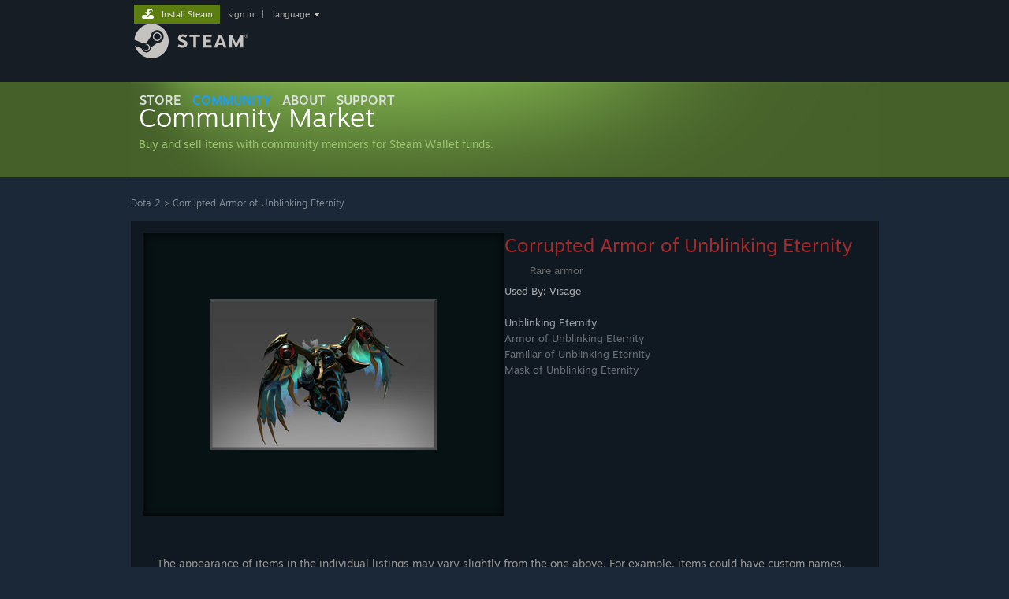

--- FILE ---
content_type: text/html; charset=UTF-8
request_url: https://steamcommunity.com/market/listings/570/Corrupted%20Armor%20of%20Unblinking%20Eternity
body_size: 15178
content:
<!DOCTYPE html>
<html class=" responsive DesktopUI" lang="en"  >
<head>
	<meta http-equiv="Content-Type" content="text/html; charset=UTF-8">
			<meta name="viewport" content="width=device-width,initial-scale=1">
		<meta name="theme-color" content="#171a21">
		<title>Steam Community Market :: Listings for Corrupted Armor of Unblinking Eternity</title>
	<link rel="shortcut icon" href="/favicon.ico" type="image/x-icon">

	
	
	<link href="https://community.fastly.steamstatic.com/public/shared/css/motiva_sans.css?v=-yZgCk0Nu7kH&amp;l=english&amp;_cdn=fastly" rel="stylesheet" type="text/css">
<link href="https://community.fastly.steamstatic.com/public/shared/css/buttons.css?v=0Ihq-pAoptBq&amp;l=english&amp;_cdn=fastly" rel="stylesheet" type="text/css">
<link href="https://community.fastly.steamstatic.com/public/shared/css/shared_global.css?v=uKH1RcGNHaGr&amp;l=english&amp;_cdn=fastly" rel="stylesheet" type="text/css">
<link href="https://community.fastly.steamstatic.com/public/css/globalv2.css?v=9RV1KkrS040q&amp;l=english&amp;_cdn=fastly" rel="stylesheet" type="text/css">
<link href="https://community.fastly.steamstatic.com/public/css/skin_1/economy.css?v=rbw2FTiaLS06&amp;l=english&amp;_cdn=fastly" rel="stylesheet" type="text/css">
<link href="https://community.fastly.steamstatic.com/public/css/skin_1/economy_market.css?v=SHuIylYLZXS6&amp;l=english&amp;_cdn=fastly" rel="stylesheet" type="text/css">
<link href="https://community.fastly.steamstatic.com/public/css/skin_1/html5.css?v=r7-19v5XRR0y&amp;l=english&amp;_cdn=fastly" rel="stylesheet" type="text/css">
<link href="https://community.fastly.steamstatic.com/public/shared/css/shared_responsive.css?v=KWbVpwRCHuVv&amp;l=english&amp;_cdn=fastly" rel="stylesheet" type="text/css">
<link href="https://community.fastly.steamstatic.com/public/css/skin_1/header.css?v=EM4kCu67DNda&amp;l=english&amp;_cdn=fastly" rel="stylesheet" type="text/css">
<script type="text/javascript">
	var __PrototypePreserve=[];
	__PrototypePreserve[0] = Array.from;
	__PrototypePreserve[1] = Array.prototype.filter;
	__PrototypePreserve[2] = Array.prototype.flatMap;
	__PrototypePreserve[3] = Array.prototype.find;
	__PrototypePreserve[4] = Array.prototype.some;
	__PrototypePreserve[5] = Function.prototype.bind;
	__PrototypePreserve[6] = HTMLElement.prototype.scrollTo;
</script>
<script type="text/javascript" src="https://community.fastly.steamstatic.com/public/javascript/prototype-1.7.js?v=npJElBnrEO6W&amp;l=english&amp;_cdn=fastly"></script>
<script type="text/javascript">
	Array.from = __PrototypePreserve[0] || Array.from;
	Array.prototype.filter = __PrototypePreserve[1] || Array.prototype.filter;
	Array.prototype.flatMap = __PrototypePreserve[2] || Array.prototype.flatMap;
	Array.prototype.find = __PrototypePreserve[3] || Array.prototype.find;
	Array.prototype.some = __PrototypePreserve[4] || Array.prototype.some;
	Function.prototype.bind = __PrototypePreserve[5] || Function.prototype.bind;
	HTMLElement.prototype.scrollTo = __PrototypePreserve[6] || HTMLElement.prototype.scrollTo;
</script>
<script type="text/javascript">
	var __ScriptaculousPreserve=[];
	__ScriptaculousPreserve[0] = Array.from;
	__ScriptaculousPreserve[1] = Function.prototype.bind;
	__ScriptaculousPreserve[2] = HTMLElement.prototype.scrollTo;
</script>
<script type="text/javascript" src="https://community.fastly.steamstatic.com/public/javascript/scriptaculous/_combined.js?v=pbdAKOcDIgbC&amp;l=english&amp;_cdn=fastly&amp;load=effects,controls,slider,dragdrop"></script>
<script type="text/javascript">
	Array.from = __ScriptaculousPreserve[0] || Array.from;
	Function.prototype.bind = __ScriptaculousPreserve[1] || Function.prototype.bind;
	HTMLElement.prototype.scrollTo = __ScriptaculousPreserve[2] || HTMLElement.prototype.scrollTo;
delete String['__parseStyleElement'];  Prototype.Browser.WebKit = true;</script>
<script type="text/javascript">VALVE_PUBLIC_PATH = "https:\/\/community.fastly.steamstatic.com\/public\/";</script><script type="text/javascript" src="https://community.fastly.steamstatic.com/public/javascript/global.js?v=cMt-H-zOgNUp&amp;l=english&amp;_cdn=fastly"></script>
<script type="text/javascript" src="https://community.fastly.steamstatic.com/public/javascript/jquery-1.11.1.min.js?v=gQHVlrK4-jX-&amp;l=english&amp;_cdn=fastly"></script>
<script type="text/javascript" src="https://community.fastly.steamstatic.com/public/shared/javascript/tooltip.js?v=LZHsOVauqTrm&amp;l=english&amp;_cdn=fastly"></script>
<script type="text/javascript" src="https://community.fastly.steamstatic.com/public/shared/javascript/shared_global.js?v=84qavQoecqcM&amp;l=english&amp;_cdn=fastly"></script>
<script type="text/javascript" src="https://community.fastly.steamstatic.com/public/shared/javascript/auth_refresh.js?v=w6QbwI-5-j2S&amp;l=english&amp;_cdn=fastly"></script>
<script type="text/javascript">Object.seal && [ Object, Array, String, Number ].map( function( builtin ) { Object.seal( builtin.prototype ); } );</script><script type="text/javascript">$J = jQuery.noConflict();
if ( typeof JSON != 'object' || !JSON.stringify || !JSON.parse ) { document.write( "<scr" + "ipt type=\"text\/javascript\" src=\"https:\/\/community.fastly.steamstatic.com\/public\/javascript\/json2.js?v=54NKNglvGTO8&amp;l=english&amp;_cdn=fastly\"><\/script>\n" ); };
</script>
		<script type="text/javascript">
			document.addEventListener('DOMContentLoaded', function(event) {
				SetupTooltips( { tooltipCSSClass: 'community_tooltip'} );
		});
		</script><script type="text/javascript" src="https://community.fastly.steamstatic.com/public/javascript/economy_common.js?v=3TZBCEPvtfTo&amp;l=english&amp;_cdn=fastly"></script>
<script type="text/javascript" src="https://community.fastly.steamstatic.com/public/javascript/economy.js?v=55iGPfqTxuQB&amp;l=english&amp;_cdn=fastly"></script>
<script type="text/javascript" src="https://community.fastly.steamstatic.com/public/javascript/market.js?v=kJHihmiQP_ex&amp;l=english&amp;_cdn=fastly"></script>
<script type="text/javascript" src="https://community.fastly.steamstatic.com/public/javascript/modalv2.js?v=zBXEuexVQ0FZ&amp;l=english&amp;_cdn=fastly"></script>
<script type="text/javascript" src="https://community.fastly.steamstatic.com/public/javascript/jqplot/jquery.jqplot.js?v=fqsHSzty_LD7&amp;l=english&amp;_cdn=fastly"></script>
<script type="text/javascript" src="https://community.fastly.steamstatic.com/public/javascript/jqplot/plugins/jqplot.cursor.min.js?v=HibEBbh8Nigj&amp;l=english&amp;_cdn=fastly"></script>
<script type="text/javascript" src="https://community.fastly.steamstatic.com/public/javascript/jqplot/plugins/jqplot.dateAxisRenderer.min.js?v=ECRDWToHUbmn&amp;l=english&amp;_cdn=fastly"></script>
<script type="text/javascript" src="https://community.fastly.steamstatic.com/public/javascript/jqplot/plugins/jqplot.highlighter.min.js?v=s3-g7dMgZoz5&amp;l=english&amp;_cdn=fastly"></script>
<script type="text/javascript" src="https://community.fastly.steamstatic.com/public/shared/javascript/dselect.js?v=w0CV_PAvw3UA&amp;l=english&amp;_cdn=fastly"></script>
<script type="text/javascript" src="https://community.fastly.steamstatic.com/public/shared/javascript/billingaddress.js?v=3wQhqxcl7WuI&amp;l=english&amp;_cdn=fastly"></script>
<script type="text/javascript" src="https://community.fastly.steamstatic.com/public/shared/javascript/shared_responsive_adapter.js?v=j0eobCNqcadg&amp;l=english&amp;_cdn=fastly"></script>

						<meta name="twitter:card" content="summary_large_image">
					<meta name="Description" content="Buy and sell Dota 2 items on the Steam Community Market for Steam Wallet funds.">
			
	<meta name="twitter:site" content="@steam" />

						<meta property="og:title" content="Steam Community Market :: Listings for Corrupted Armor of Unblinking Eternity">
					<meta property="twitter:title" content="Steam Community Market :: Listings for Corrupted Armor of Unblinking Eternity">
					<meta property="og:type" content="website">
					<meta property="fb:app_id" content="105386699540688">
					<meta property="og:description" content="Buy and sell Dota 2 items on the Steam Community Market for Steam Wallet funds.">
					<meta property="twitter:description" content="Buy and sell Dota 2 items on the Steam Community Market for Steam Wallet funds.">
			
	
			<link rel="image_src" href="https://community.fastly.steamstatic.com/economy/image/[base64]/360fx360f">
		<meta property="og:image" content="https://community.fastly.steamstatic.com/economy/image/[base64]/360fx360f">
		<meta name="twitter:image" content="https://community.fastly.steamstatic.com/economy/image/[base64]/360fx360f" />
				
	
	
	
	
	</head>
<body class=" responsive_page ">


<div class="responsive_page_frame with_header">
						<div role="navigation" class="responsive_page_menu_ctn mainmenu" aria-label="Mobile Menu">
				<div class="responsive_page_menu"  id="responsive_page_menu">
										<div class="mainmenu_contents">
						<div class="mainmenu_contents_items">
															<a class="menuitem" href="https://steamcommunity.com/login/home/?goto=market%2Flistings%2F570%2FCorrupted+Armor+of+Unblinking+Eternity">
									Sign in								</a>
															<a class="menuitem supernav" href="https://store.steampowered.com/" data-tooltip-type="selector" data-tooltip-content=".submenu_Store">
				Store			</a>
			<div class="submenu_Store" style="display: none;" data-submenuid="Store">
														<a class="submenuitem" href="https://store.steampowered.com/">
						Home											</a>
														<a class="submenuitem" href="https://store.steampowered.com/explore/">
						Discovery Queue											</a>
														<a class="submenuitem" href="https://steamcommunity.com/my/wishlist/">
						Wishlist											</a>
														<a class="submenuitem" href="https://store.steampowered.com/points/shop/">
						Points Shop											</a>
														<a class="submenuitem" href="https://store.steampowered.com/news/">
						News											</a>
														<a class="submenuitem" href="https://store.steampowered.com/stats/">
						Charts											</a>
							</div>
										<a class="menuitem supernav supernav_active" href="https://steamcommunity.com/" data-tooltip-type="selector" data-tooltip-content=".submenu_Community">
				Community			</a>
			<div class="submenu_Community" style="display: none;" data-submenuid="Community">
														<a class="submenuitem" href="https://steamcommunity.com/">
						Home											</a>
														<a class="submenuitem" href="https://steamcommunity.com/discussions/">
						Discussions											</a>
														<a class="submenuitem" href="https://steamcommunity.com/workshop/">
						Workshop											</a>
														<a class="submenuitem" href="https://steamcommunity.com/market/">
						Market											</a>
														<a class="submenuitem" href="https://steamcommunity.com/?subsection=broadcasts">
						Broadcasts											</a>
							</div>
										<a class="menuitem " href="https://store.steampowered.com/about/">
				About			</a>
										<a class="menuitem " href="https://help.steampowered.com/en/">
				Support			</a>
			
							<div class="minor_menu_items">
																								<div class="menuitem change_language_action">
									Change language								</div>
																																	<a class="menuitem" href="https://store.steampowered.com/mobile" target="_blank" rel="noreferrer">Get the Steam Mobile App</a>
																									<div class="menuitem" role="link" onclick="Responsive_RequestDesktopView();">
										View desktop website									</div>
															</div>
						</div>
						<div class="mainmenu_footer_spacer  "></div>
						<div class="mainmenu_footer">
															<div class="mainmenu_footer_logo"><img src="https://community.fastly.steamstatic.com/public/shared/images/responsive/footerLogo_valve_new.png"></div>
								© Valve Corporation. All rights reserved. All trademarks are property of their respective owners in the US and other countries.								<span class="mainmenu_valve_links">
									<a href="https://store.steampowered.com/privacy_agreement/" target="_blank">Privacy Policy</a>
									&nbsp;| &nbsp;<a href="http://www.valvesoftware.com/legal.htm" target="_blank">Legal</a>
									&nbsp;| &nbsp;<a href="https://help.steampowered.com/faqs/view/10BB-D27A-6378-4436" target="_blank">Accessibility</a>
									&nbsp;| &nbsp;<a href="https://store.steampowered.com/subscriber_agreement/" target="_blank">Steam Subscriber Agreement</a>
									&nbsp;| &nbsp;<a href="https://store.steampowered.com/steam_refunds/" target="_blank">Refunds</a>
									&nbsp;| &nbsp;<a href="https://store.steampowered.com/account/cookiepreferences/" target="_blank">Cookies</a>
								</span>
													</div>
					</div>
									</div>
			</div>
		
		<div class="responsive_local_menu_tab"></div>

		<div class="responsive_page_menu_ctn localmenu">
			<div class="responsive_page_menu"  id="responsive_page_local_menu" data-panel="{&quot;onOptionsActionDescription&quot;:&quot;#filter_toggle&quot;,&quot;onOptionsButton&quot;:&quot;Responsive_ToggleLocalMenu()&quot;,&quot;onCancelButton&quot;:&quot;Responsive_ToggleLocalMenu()&quot;}">
				<div class="localmenu_content" data-panel="{&quot;maintainY&quot;:true,&quot;bFocusRingRoot&quot;:true,&quot;flow-children&quot;:&quot;column&quot;}">
				</div>
			</div>
		</div>



					<div class="responsive_header">
				<div class="responsive_header_content">
					<div id="responsive_menu_logo">
						<img src="https://community.fastly.steamstatic.com/public/shared/images/responsive/header_menu_hamburger.png" height="100%">
											</div>
					<div class="responsive_header_logo">
						<a href="https://store.steampowered.com/">
															<img src="https://community.fastly.steamstatic.com/public/shared/images/responsive/header_logo.png" height="36" border="0" alt="STEAM">
													</a>
					</div>
									</div>
			</div>
		
		<div class="responsive_page_content_overlay">

		</div>

		<div class="responsive_fixonscroll_ctn nonresponsive_hidden ">
		</div>
	
	<div class="responsive_page_content">

		<div role="banner" id="global_header" data-panel="{&quot;flow-children&quot;:&quot;row&quot;}">
	<div class="content">
		<div class="logo">
			<span id="logo_holder">
									<a href="https://store.steampowered.com/" aria-label="Link to the Steam Homepage">
						<img src="https://community.fastly.steamstatic.com/public/shared/images/header/logo_steam.svg?t=962016" width="176" height="44" alt="Link to the Steam Homepage">
					</a>
							</span>
		</div>

			<div role="navigation" class="supernav_container" aria-label="Global Menu">
								<a class="menuitem supernav" href="https://store.steampowered.com/" data-tooltip-type="selector" data-tooltip-content=".submenu_Store">
				STORE			</a>
			<div class="submenu_Store" style="display: none;" data-submenuid="Store">
														<a class="submenuitem" href="https://store.steampowered.com/">
						Home											</a>
														<a class="submenuitem" href="https://store.steampowered.com/explore/">
						Discovery Queue											</a>
														<a class="submenuitem" href="https://steamcommunity.com/my/wishlist/">
						Wishlist											</a>
														<a class="submenuitem" href="https://store.steampowered.com/points/shop/">
						Points Shop											</a>
														<a class="submenuitem" href="https://store.steampowered.com/news/">
						News											</a>
														<a class="submenuitem" href="https://store.steampowered.com/stats/">
						Charts											</a>
							</div>
										<a class="menuitem supernav supernav_active" href="https://steamcommunity.com/" data-tooltip-type="selector" data-tooltip-content=".submenu_Community">
				COMMUNITY			</a>
			<div class="submenu_Community" style="display: none;" data-submenuid="Community">
														<a class="submenuitem" href="https://steamcommunity.com/">
						Home											</a>
														<a class="submenuitem" href="https://steamcommunity.com/discussions/">
						Discussions											</a>
														<a class="submenuitem" href="https://steamcommunity.com/workshop/">
						Workshop											</a>
														<a class="submenuitem" href="https://steamcommunity.com/market/">
						Market											</a>
														<a class="submenuitem" href="https://steamcommunity.com/?subsection=broadcasts">
						Broadcasts											</a>
							</div>
										<a class="menuitem " href="https://store.steampowered.com/about/">
				About			</a>
										<a class="menuitem " href="https://help.steampowered.com/en/">
				SUPPORT			</a>
				</div>
	<script type="text/javascript">
		jQuery(function($) {
			$('#global_header .supernav').v_tooltip({'location':'bottom', 'destroyWhenDone': false, 'tooltipClass': 'supernav_content', 'offsetY':-6, 'offsetX': 1, 'horizontalSnap': 4, 'tooltipParent': '#global_header .supernav_container', 'correctForScreenSize': false});
		});
	</script>

		<div id="global_actions">
			<div role="navigation" id="global_action_menu" aria-label="Account Menu">
									<a class="header_installsteam_btn header_installsteam_btn_green" href="https://store.steampowered.com/about/">
						<div class="header_installsteam_btn_content">
							Install Steam						</div>
					</a>
				
				
									<a class="global_action_link" href="https://steamcommunity.com/login/home/?goto=market%2Flistings%2F570%2FCorrupted+Armor+of+Unblinking+Eternity">sign in</a>
											&nbsp;|&nbsp;
						<span class="pulldown global_action_link" id="language_pulldown" onclick="ShowMenu( this, 'language_dropdown', 'right' );">language</span>
						<div class="popup_block_new" id="language_dropdown" style="display: none;">
							<div class="popup_body popup_menu">
																																					<a class="popup_menu_item tight" href="?l=schinese" onclick="ChangeLanguage( 'schinese' ); return false;">简体中文 (Simplified Chinese)</a>
																													<a class="popup_menu_item tight" href="?l=tchinese" onclick="ChangeLanguage( 'tchinese' ); return false;">繁體中文 (Traditional Chinese)</a>
																													<a class="popup_menu_item tight" href="?l=japanese" onclick="ChangeLanguage( 'japanese' ); return false;">日本語 (Japanese)</a>
																													<a class="popup_menu_item tight" href="?l=koreana" onclick="ChangeLanguage( 'koreana' ); return false;">한국어 (Korean)</a>
																													<a class="popup_menu_item tight" href="?l=thai" onclick="ChangeLanguage( 'thai' ); return false;">ไทย (Thai)</a>
																													<a class="popup_menu_item tight" href="?l=bulgarian" onclick="ChangeLanguage( 'bulgarian' ); return false;">Български (Bulgarian)</a>
																													<a class="popup_menu_item tight" href="?l=czech" onclick="ChangeLanguage( 'czech' ); return false;">Čeština (Czech)</a>
																													<a class="popup_menu_item tight" href="?l=danish" onclick="ChangeLanguage( 'danish' ); return false;">Dansk (Danish)</a>
																													<a class="popup_menu_item tight" href="?l=german" onclick="ChangeLanguage( 'german' ); return false;">Deutsch (German)</a>
																																							<a class="popup_menu_item tight" href="?l=spanish" onclick="ChangeLanguage( 'spanish' ); return false;">Español - España (Spanish - Spain)</a>
																													<a class="popup_menu_item tight" href="?l=latam" onclick="ChangeLanguage( 'latam' ); return false;">Español - Latinoamérica (Spanish - Latin America)</a>
																													<a class="popup_menu_item tight" href="?l=greek" onclick="ChangeLanguage( 'greek' ); return false;">Ελληνικά (Greek)</a>
																													<a class="popup_menu_item tight" href="?l=french" onclick="ChangeLanguage( 'french' ); return false;">Français (French)</a>
																													<a class="popup_menu_item tight" href="?l=italian" onclick="ChangeLanguage( 'italian' ); return false;">Italiano (Italian)</a>
																													<a class="popup_menu_item tight" href="?l=indonesian" onclick="ChangeLanguage( 'indonesian' ); return false;">Bahasa Indonesia (Indonesian)</a>
																													<a class="popup_menu_item tight" href="?l=hungarian" onclick="ChangeLanguage( 'hungarian' ); return false;">Magyar (Hungarian)</a>
																													<a class="popup_menu_item tight" href="?l=dutch" onclick="ChangeLanguage( 'dutch' ); return false;">Nederlands (Dutch)</a>
																													<a class="popup_menu_item tight" href="?l=norwegian" onclick="ChangeLanguage( 'norwegian' ); return false;">Norsk (Norwegian)</a>
																													<a class="popup_menu_item tight" href="?l=polish" onclick="ChangeLanguage( 'polish' ); return false;">Polski (Polish)</a>
																													<a class="popup_menu_item tight" href="?l=portuguese" onclick="ChangeLanguage( 'portuguese' ); return false;">Português (Portuguese - Portugal)</a>
																													<a class="popup_menu_item tight" href="?l=brazilian" onclick="ChangeLanguage( 'brazilian' ); return false;">Português - Brasil (Portuguese - Brazil)</a>
																													<a class="popup_menu_item tight" href="?l=romanian" onclick="ChangeLanguage( 'romanian' ); return false;">Română (Romanian)</a>
																													<a class="popup_menu_item tight" href="?l=russian" onclick="ChangeLanguage( 'russian' ); return false;">Русский (Russian)</a>
																													<a class="popup_menu_item tight" href="?l=finnish" onclick="ChangeLanguage( 'finnish' ); return false;">Suomi (Finnish)</a>
																													<a class="popup_menu_item tight" href="?l=swedish" onclick="ChangeLanguage( 'swedish' ); return false;">Svenska (Swedish)</a>
																													<a class="popup_menu_item tight" href="?l=turkish" onclick="ChangeLanguage( 'turkish' ); return false;">Türkçe (Turkish)</a>
																													<a class="popup_menu_item tight" href="?l=vietnamese" onclick="ChangeLanguage( 'vietnamese' ); return false;">Tiếng Việt (Vietnamese)</a>
																													<a class="popup_menu_item tight" href="?l=ukrainian" onclick="ChangeLanguage( 'ukrainian' ); return false;">Українська (Ukrainian)</a>
																									<a class="popup_menu_item tight" href="https://www.valvesoftware.com/en/contact?contact-person=Translation%20Team%20Feedback" target="_blank">Report a translation problem</a>
							</div>
						</div>
												</div>
					</div>
			</div>
</div>
<script type="text/javascript">
	g_sessionID = "08f2e0b10d14039871fadced";
	g_steamID = false;
	g_strLanguage = "english";
	g_SNR = '2_market_listings_';
	g_bAllowAppImpressions = true;
		g_ContentDescriptorPreferences = [1,3,4];

	

	// We always want to have the timezone cookie set for PHP to use
	setTimezoneCookies();

	$J( function() {

		InitMiniprofileHovers(( 'https%3A%2F%2Fsteamcommunity.com' ));
		InitEmoticonHovers();
		ApplyAdultContentPreferences();
	});

	$J( function() { InitEconomyHovers( "https:\/\/community.fastly.steamstatic.com\/public\/css\/skin_1\/economy.css?v=rbw2FTiaLS06&l=english&_cdn=fastly", "https:\/\/community.fastly.steamstatic.com\/public\/javascript\/economy_common.js?v=3TZBCEPvtfTo&l=english&_cdn=fastly", "https:\/\/community.fastly.steamstatic.com\/public\/javascript\/economy.js?v=55iGPfqTxuQB&l=english&_cdn=fastly" );});</script>
<div id="application_config" style="display: none;"  data-config="{&quot;EUNIVERSE&quot;:1,&quot;WEB_UNIVERSE&quot;:&quot;public&quot;,&quot;LANGUAGE&quot;:&quot;english&quot;,&quot;COUNTRY&quot;:&quot;US&quot;,&quot;MEDIA_CDN_COMMUNITY_URL&quot;:&quot;https:\/\/cdn.fastly.steamstatic.com\/steamcommunity\/public\/&quot;,&quot;MEDIA_CDN_URL&quot;:&quot;https:\/\/cdn.fastly.steamstatic.com\/&quot;,&quot;VIDEO_CDN_URL&quot;:&quot;https:\/\/video.fastly.steamstatic.com\/&quot;,&quot;COMMUNITY_CDN_URL&quot;:&quot;https:\/\/community.fastly.steamstatic.com\/&quot;,&quot;COMMUNITY_CDN_ASSET_URL&quot;:&quot;https:\/\/cdn.fastly.steamstatic.com\/steamcommunity\/public\/assets\/&quot;,&quot;STORE_CDN_URL&quot;:&quot;https:\/\/store.fastly.steamstatic.com\/&quot;,&quot;PUBLIC_SHARED_URL&quot;:&quot;https:\/\/community.fastly.steamstatic.com\/public\/shared\/&quot;,&quot;COMMUNITY_BASE_URL&quot;:&quot;https:\/\/steamcommunity.com\/&quot;,&quot;CHAT_BASE_URL&quot;:&quot;https:\/\/steamcommunity.com\/&quot;,&quot;STORE_BASE_URL&quot;:&quot;https:\/\/store.steampowered.com\/&quot;,&quot;STORE_CHECKOUT_BASE_URL&quot;:&quot;https:\/\/checkout.steampowered.com\/&quot;,&quot;IMG_URL&quot;:&quot;https:\/\/community.fastly.steamstatic.com\/public\/images\/&quot;,&quot;STEAMTV_BASE_URL&quot;:&quot;https:\/\/steam.tv\/&quot;,&quot;HELP_BASE_URL&quot;:&quot;https:\/\/help.steampowered.com\/&quot;,&quot;PARTNER_BASE_URL&quot;:&quot;https:\/\/partner.steamgames.com\/&quot;,&quot;STATS_BASE_URL&quot;:&quot;https:\/\/partner.steampowered.com\/&quot;,&quot;INTERNAL_STATS_BASE_URL&quot;:&quot;https:\/\/steamstats.valve.org\/&quot;,&quot;IN_CLIENT&quot;:false,&quot;USE_POPUPS&quot;:false,&quot;STORE_ICON_BASE_URL&quot;:&quot;https:\/\/shared.fastly.steamstatic.com\/store_item_assets\/steam\/apps\/&quot;,&quot;STORE_ITEM_BASE_URL&quot;:&quot;https:\/\/shared.fastly.steamstatic.com\/store_item_assets\/&quot;,&quot;WEBAPI_BASE_URL&quot;:&quot;https:\/\/api.steampowered.com\/&quot;,&quot;TOKEN_URL&quot;:&quot;https:\/\/steamcommunity.com\/chat\/clientjstoken&quot;,&quot;BUILD_TIMESTAMP&quot;:1768423651,&quot;PAGE_TIMESTAMP&quot;:1768604375,&quot;IN_TENFOOT&quot;:false,&quot;IN_GAMEPADUI&quot;:false,&quot;IN_CHROMEOS&quot;:false,&quot;IN_MOBILE_WEBVIEW&quot;:false,&quot;PLATFORM&quot;:&quot;macos&quot;,&quot;BASE_URL_STORE_CDN_ASSETS&quot;:&quot;https:\/\/cdn.fastly.steamstatic.com\/store\/&quot;,&quot;EREALM&quot;:1,&quot;LOGIN_BASE_URL&quot;:&quot;https:\/\/login.steampowered.com\/&quot;,&quot;AVATAR_BASE_URL&quot;:&quot;https:\/\/avatars.fastly.steamstatic.com\/&quot;,&quot;FROM_WEB&quot;:true,&quot;WEBSITE_ID&quot;:&quot;Community&quot;,&quot;BASE_URL_SHARED_CDN&quot;:&quot;https:\/\/shared.fastly.steamstatic.com\/&quot;,&quot;CLAN_CDN_ASSET_URL&quot;:&quot;https:\/\/clan.fastly.steamstatic.com\/&quot;,&quot;COMMUNITY_ASSETS_BASE_URL&quot;:&quot;https:\/\/shared.fastly.steamstatic.com\/community_assets\/&quot;,&quot;SNR&quot;:&quot;2_market_listings_&quot;}" data-userinfo="{&quot;logged_in&quot;:false,&quot;country_code&quot;:&quot;US&quot;,&quot;excluded_content_descriptors&quot;:[1,3,4]}" data-community="[]" data-loyaltystore="{&quot;webapi_token&quot;:&quot;&quot;}" data-steam_notifications="null"></div><link href="https://community.fastly.steamstatic.com/public/css/applications/community/main.css?v=L9FHPSrgDNRX&amp;l=english&amp;_cdn=fastly" rel="stylesheet" type="text/css">
<script type="text/javascript" src="https://community.fastly.steamstatic.com/public/javascript/applications/community/manifest.js?v=nbKNVX6KpsXN&amp;l=english&amp;_cdn=fastly"></script>
<script type="text/javascript" src="https://community.fastly.steamstatic.com/public/javascript/applications/community/libraries~b28b7af69.js?v=otJTfeJA4u84&amp;l=english&amp;_cdn=fastly"></script>
<script type="text/javascript" src="https://community.fastly.steamstatic.com/public/javascript/applications/community/main.js?v=5jnmxmwR7F0r&amp;l=english&amp;_cdn=fastly"></script>
	<div id="application_root"></div>

		<div role="main" class="responsive_page_template_content" id="responsive_page_template_content" data-panel="{&quot;autoFocus&quot;:true}" >

			<div id="NotLoggedInWarning" class="modal_frame" style="display: none">
	<div class="modal_box">
		<div class="modal_box_ctn">
			<div class="notLoggedInText">You need to sign in or create an account to do that.</div>
			<div class="notLoggedInButtons">
				<a class="btn_green_white_innerfade btn_medium" href="https://steamcommunity.com/login/home/?goto=market%2Flistings%2F570%2FCorrupted%2520Armor%2520of%2520Unblinking%2520Eternity"><span>Sign In</span></a>
				<a class="btn_green_white_innerfade btn_medium" href="https://store.steampowered.com/join"><span>Create an Account</span></a>
				<a class="btn_grey_black btn_medium" onclick="hideModal( 'NotLoggedInWarning' )"><span>Cancel</span></a>
				<div style="clear: left"></div>
			</div>
		</div>
	</div>
</div>

<div class="pagecontent no_header ">
<!-- top content -->
<div id="modalContentScrollbarHack" style="display: none"></div>

<div id="modalContent" class="modal_frame" style="display: none">
	<div id="modalContentTitleBar">
		<a id="modalContentTitleBarLink" href="" target="_blank">&nbsp;</a>
		<a id="modalContentTitleBarImageLink" href="" target="_blank"><img src="https://community.fastly.steamstatic.com/public/images/skin_1/ico_external_link.gif" alt=""></a>
		<div id="modalContentDismiss" class="modalContentDismissImage" onclick="HideModalContent();">
			<img src="https://community.fastly.steamstatic.com/public/images/x9x9.gif" width="9" height="9" border="0" alt="Close">
		</div>
	</div>
	<div id="modalContentWait"><img src="https://community.fastly.steamstatic.com/public/images/login/throbber.gif" alt="Loading"></div>
	<div id="modalContentFrameContainer"></div>
</div><div class="market_header_bg">
	<div id="BG_top">
		<h1 class="market_header">
			<a href="https://steamcommunity.com/market/">
				<div class="market_header_logo">
					<div class="market_header_text">
						<span class="market_title_text">Community Market</span><br/>
						<span class="market_subtitle_text">Buy and sell items with community members for Steam Wallet funds.</span>
					</div>
				</div>
				<!--<img class="market_header_logo" src="https://community.fastly.steamstatic.com/public/images/economy/market/header/header_en.png" alt="Steam Community Market" /> -->
			</a>
		</h1>
				<div class="market_header_hidden">
			<p>Buy and sell items with community members for Steam Wallet funds.</p>
		</div>

		
	</div>
</div>



<!-- /top content -->
<!-- main body -->
<div id="BG_bottom">
		<div id="mainContents" style="visibility:visible">
		<div class="market_listing_nav_container">
						<div class="market_listing_nav">
									<a href="https://steamcommunity.com/market/search?appid=570">Dota 2</a>
					&gt;
										<a href="https://steamcommunity.com/market/listings/570/Corrupted%20Armor%20of%20Unblinking%20Eternity">Corrupted Armor of Unblinking Eternity</a>
							</div>
		</div>

		
		
		
			<div class="market_page_fullwidth market_listing_firstsection">
				<div class="market_listing_iteminfo">
                    	<div class="largeiteminfo_react_placeholder" data-featuretarget="iteminfo" data-props="{&quot;name&quot;:&quot;largeiteminfo&quot;,&quot;bIsMarket&quot;:true}"></div>					<div style="clear: both"></div>
					<div id="largeiteminfo_warning">
						<br/>
						The appearance of items in the individual listings may vary slightly from the one above. For example, items could have custom names, descriptions, or colors.						<div>
															<br>
								<div>
									After purchase, this item:									<ul>
																					<li>will not be tradable for one week</li>
																				<li>cannot be listed on the Steam Community Market for one week</li>
									</ul>
								</div>
													</div>
					</div>

					<div id="myListings" style="border: none">
											</div>

					<hr>
											<div id="pricehistory"></div>
						<br>
						<div class="zoom_controls pricehistory_zoom_controls">
							Zoom graph							<a class="zoomopt" onclick="return pricehistory_zoomDays( g_plotPriceHistory, g_timePriceHistoryEarliest, g_timePriceHistoryLatest, 7 );" href="javascript:void(0)">Week</a>
							<a class="zoomopt" onclick="return pricehistory_zoomDays( g_plotPriceHistory, g_timePriceHistoryEarliest, g_timePriceHistoryLatest, 30 );" href="javascript:void(0)">Month</a>
							<a class="zoomopt" onclick="return pricehistory_zoomLifetime( g_plotPriceHistory, g_timePriceHistoryEarliest, g_timePriceHistoryLatest );" href="javascript:void(0)" style="padding-right: 0">Lifetime</a>
						</div>
										<div style="clear: both"></div>
				</div>
			</div>

				<div id="listings" class="market_page_fullwidth" style="padding-top: 20px">
					<div class="resultsbluebg">
						<img src="https://community.fastly.steamstatic.com/public/images/economy/market/market_bg_949.png">
					</div>
					<div class="market_large_tab_well">

						<h2 class="market_section_title">
							Listings						</h2>

											</div>

					
					<div id="searchResultsTable" class="market_content_block market_home_listing_table market_home_main_listing_table market_listing_table">
													<div id="market_buyorder_info" class="market_listing_row">
																	<div>
										<div style="float: right; padding-right: 10px">
											<a class="btn_green_white_innerfade btn_medium market_noncommodity_buyorder_button" href="javascript:void(0)" onclick="Market_ShowBuyOrderPopup( 570, &quot;Corrupted Armor of Unblinking Eternity&quot;, &quot;Corrupted Armor of Unblinking Eternity&quot; ); return false;">
												<span>Place buy order...</span>
											</a>
										</div>
										<div id="market_commodity_buyrequests">
											&nbsp;
										</div>
									</div>
																<div id="market_buyorder_info_show_details">
									<span onclick="$J('#market_buyorder_info_show_details').hide(); $J('#market_buyorder_info_details').show();">
										View more details									</span>
								</div>
								<div id="market_buyorder_info_details" style="display: none;">
									<div id="market_buyorder_info_details_tablecontainer">
										<div id="market_commodity_buyreqeusts_table" class="market_commodity_orders_table_container">
										</div>
									</div>
									<div id="market_buyorder_info_details_explanation">
										<p>You can place an order to buy at a specific price, and the cheapest listing will automatically get matched to the highest buy order.</p>
										<p>For this item, buy orders will be matched with the cheapest option to buy regardless of any unique characteristics.</p>
										<p>If you're looking for a specific characteristic, you can search or view the individual listings below.</p>
									</div>
								</div>
							</div>
						
													<div class="market_listing_table_message">
																	There are no listings for this item.															</div>
											</div>
				</div>
				<div style="clear:both"></div>
	</div>

	<div id="hover" style="display: none;">
		<div class="shadow_ul"></div><div class="shadow_top"></div><div class="shadow_ur"></div><div class="shadow_left"></div><div class="shadow_right"></div><div class="shadow_bl"></div><div class="shadow_bottom"></div><div class="shadow_br"></div>					<div class="hover_box shadow_content react_hover" id="iteminfo_clienthover">
				<div id="hover_content" data-featuretarget="iteminfo" data-props="{&quot;name&quot;:&quot;hover_content&quot;,&quot;bInteractable&quot;:false,&quot;bIncludeMarketInfo&quot;:false}"></div>			</div>
				<div class="hover_arrow_left" id="hover_arrow_left">
			<div class="hover_arrow_inner"></div>
		</div>
		<div class="hover_arrow_right" id="hover_arrow_right">
			<div class="hover_arrow_inner"></div>
		</div>
	</div>
</div></div>


<div id="market_buynow_dialog" class="newmodal market_modal_dialog" style="display: none;">
    <div class="modal_top_bar"></div>
	<div class="newmodal_header_border">
		<div class="newmodal_header">
            <div class="newmodal_close with_label">
                <span id="market_buynow_dialog_cancel" class="">Cancel</span>
                <span id="market_buynow_dialog_cancel_close" class="" style="display: none">Close</span>
            </div>
            <span id="market_buynow_dialog_title" class="title_text">
				Buy an item			</span>

		</div>
	</div>
	<div class="newmodal_content_border">
		<div id="market_buynow_dialog_contents" class="newmodal_content">
			<div id="market_buynow_dialog_item">
			</div>
			<div class="market_dialog_content_spacer">
			</div>
			<div id="market_buynow_dialog_totals" class="market_dialog_totals">
				<div>
					<span id="market_buynow_dialog_totals_subtotal" class="market_dialog_totals_cost">&nbsp;</span>
					<span class="market_dialog_totals_label">Subtotal:</span>
				</div>
				<div style="clear: both"></div>
				<br/>
				<div>
					<span id="market_buynow_dialog_totals_publisherfee" class="market_dialog_totals_cost">&nbsp;</span>
					<span class="market_dialog_totals_label"><span id="market_buynow_dialog_totals_publisherfee_gamename"></span> fee (<span id="market_buynow_dialog_totals_publisherfee_percent"></span>%):</span>
				</div>
				<div style="clear: both"></div>
				<div>
					<span id="market_buynow_dialog_totals_transactionfee" class="market_dialog_totals_cost">&nbsp;</span>
					<span class="market_dialog_totals_label">Steam transaction fee (<span id="market_buynow_dialog_totals_transactionfee_percent"></span>%):</span>
				</div>
				<div style="clear: both"></div>
				<div id="market_buynow_dialog_localtax_ctn">
					<span id="market_buynow_dialog_totals_localtax" class="market_dialog_totals_cost">&nbsp;</span>
					<span class="market_dialog_totals_label">Local sales tax						<span style="font-size:12px" id="market_buy_taxloc_wrapper">
						(<span id="market_buy_taxloc"></span>)
						<span class="market_whatsthis" title="Sales tax is assessed on market fees only. This is mandated by your local tax authority.">(?)					</span>
				</div>

				<div>
					<span class="market_dialog_totals_cost">&nbsp;</span>
					<span class="market_dialog_totals_label market_buynow_dialog_totals_fee_collector">
						Fees charged by Valve Corporation					</span>
				</div>
				<div style="clear: both"></div>
				<div class="market_dialog_totals_separator"></div>
				<div>
					<span id="market_buynow_dialog_totals_total" class="market_dialog_totals_cost">&nbsp;</span>
					<span class="market_dialog_totals_label">Total:</span>
				</div>
				<div style="clear: both"></div>
			</div>
			<div style="clear:both"></div>
			<div class="market_dialog_content_spacer">
			</div>
			<div id="market_buynow_dialog_paymentinfo_frame_container">
				<div id="market_buynow_dialog_paymentinfo_frame" class="market_dialog_content_frame">
					<div id="market_buynow_dialog_paymentinfo" class="market_dialog_content market_dialog_content_darker">
						<div>
							<div class="market_buynow_paymentinfo_row">
								<div class="market_buynow_paymentinfo_label">
									<span>Payment method:</span>
								</div>
								<div class="market_buynow_paymentinfo_content">
									<span id="market_buynow_dialog_paymentmethod">My Steam Wallet <span id="market_buynow_dialog_walletbalance">(<span id="market_buynow_dialog_walletbalance_amount"></span>)</span></span>
								</div>
							</div>
							<div class="market_buynow_paymentinfo_row">
								<div class="market_buynow_paymentinfo_label">
									<span>Steam account:</span>
								</div>
								<div class="market_buynow_paymentinfo_content">
									<span id="market_buynow_dialog_myaccountname"></span>
								</div>
							</div>
														<div class="market_buynow_paymentinfo_row">
								<div class="market_buynow_paymentinfo_label">
									<span>Billing address:</span>
								</div>
								<div class="market_buynow_paymentinfo_content">
																									<div class="market_dialog_billing_address_row">
										<div class="market_dialog_billing_address_left_column label">First name</div>
										<div class="market_dialog_billing_address_right_column label">Last name</div>
									</div>
									<div class="market_dialog_billing_address_row">
										<div class="market_dialog_billing_address_left_column">
											<input type="text" class="text" maxlength="100" name="first_name_buynow" id="first_name_buynow"  value="" autocomplete="cc-given-name">
										</div>
										<div class="market_dialog_billing_address_right_column">
											<input type="text" class="text" maxlength="100" name="last_name_buynow" id="last_name_buynow"  value="" autocomplete="cc-family-name">
										</div>
									</div>

									<div class="market_dialog_billing_address_row">
										<div class="market_dialog_billing_address_full_column label">Billing address</div>
									</div>
									<div class="market_dialog_billing_address_row">
										<div class="market_dialog_billing_address_full_column">
											<input type="text" class="text" maxlength="128" name="billing_address_buynow" id="billing_address_buynow" value="" autocomplete="address-line1">		
										</div>
									</div>
												
									<div class="market_dialog_billing_address_row">
										<div class="market_dialog_billing_address_full_column label">Billing address, line 2</div>
									</div>
									<div class="market_dialog_billing_address_row">
										<div class="market_dialog_billing_address_full_column">
											<input type="text" class="text" maxlength="128" name="billing_address_two_buynow" id="billing_address_two_buynow" value="" autocomplete="address-line2">	
										</div>
									</div>
																			<div class="market_dialog_billing_address_row">
											<div class="market_dialog_billing_address_left_column label">City</div>
											<div id="billing_state_label" class="market_dialog_billing_address_right_column label">State/Province</div>
										</div>
										<div class="market_dialog_billing_address_row">
											<div class="market_dialog_billing_address_left_column">
											<input type="text" class="text" maxlength="50" name="billing_city_buynow" id="billing_city_buynow" value="" autocomplete="address-level2">
											</div>
											<div id="billing_state_input" class="market_dialog_billing_address_right_column">
												<input type="text" style="display: none;" class="text" maxlength="33" name="billing_state_text_buynow" id="billing_state_text_buynow" value="">
																								<div class="dselect_container" id="billing_state_select_buynow_dselect_container" style="display:block">
					<input id="billing_state_select_buynow" type="hidden" name="billing_state_select_buynow" value=""/>
					<a class="trigger" tabindex="208" id="billing_state_select_buynow_trigger" href="javascript:DSelectNoop();" onfocus="DSelectOnFocus( 'billing_state_select_buynow');" onblur="DSelectOnBlur( 'billing_state_select_buynow');" onclick="DSelectOnTriggerClick('billing_state_select_buynow');">Select State/Province</a>
					<div class="dropcontainer">
					<ul class="dropdownhidden" id="billing_state_select_buynow_droplist"><li><a class="inactive_selection" tabindex="99999" href="javascript:DSelectNoop();" onmouseover="DHighlightItem( 'billing_state_select_buynow', 0, false );" id="" onclick="DHighlightItem( 'billing_state_select_buynow', 0, true );" >Select State/Province</a></li><li><a class="inactive_selection" tabindex="99999" href="javascript:DSelectNoop();" onmouseover="DHighlightItem( 'billing_state_select_buynow', 1, false );" id="AL" onclick="DHighlightItem( 'billing_state_select_buynow', 1, true );" >Alabama</a></li><li><a class="inactive_selection" tabindex="99999" href="javascript:DSelectNoop();" onmouseover="DHighlightItem( 'billing_state_select_buynow', 2, false );" id="AK" onclick="DHighlightItem( 'billing_state_select_buynow', 2, true );" >Alaska</a></li><li><a class="inactive_selection" tabindex="99999" href="javascript:DSelectNoop();" onmouseover="DHighlightItem( 'billing_state_select_buynow', 3, false );" id="AS" onclick="DHighlightItem( 'billing_state_select_buynow', 3, true );" >American Samoa</a></li><li><a class="inactive_selection" tabindex="99999" href="javascript:DSelectNoop();" onmouseover="DHighlightItem( 'billing_state_select_buynow', 4, false );" id="AZ" onclick="DHighlightItem( 'billing_state_select_buynow', 4, true );" >Arizona</a></li><li><a class="inactive_selection" tabindex="99999" href="javascript:DSelectNoop();" onmouseover="DHighlightItem( 'billing_state_select_buynow', 5, false );" id="AR" onclick="DHighlightItem( 'billing_state_select_buynow', 5, true );" >Arkansas</a></li><li><a class="inactive_selection" tabindex="99999" href="javascript:DSelectNoop();" onmouseover="DHighlightItem( 'billing_state_select_buynow', 6, false );" id="AA" onclick="DHighlightItem( 'billing_state_select_buynow', 6, true );" >Armed Forces Americas</a></li><li><a class="inactive_selection" tabindex="99999" href="javascript:DSelectNoop();" onmouseover="DHighlightItem( 'billing_state_select_buynow', 7, false );" id="AE" onclick="DHighlightItem( 'billing_state_select_buynow', 7, true );" >Armed Forces Europe</a></li><li><a class="inactive_selection" tabindex="99999" href="javascript:DSelectNoop();" onmouseover="DHighlightItem( 'billing_state_select_buynow', 8, false );" id="AP" onclick="DHighlightItem( 'billing_state_select_buynow', 8, true );" >Armed Forces Pacific</a></li><li><a class="inactive_selection" tabindex="99999" href="javascript:DSelectNoop();" onmouseover="DHighlightItem( 'billing_state_select_buynow', 9, false );" id="CA" onclick="DHighlightItem( 'billing_state_select_buynow', 9, true );" >California</a></li><li><a class="inactive_selection" tabindex="99999" href="javascript:DSelectNoop();" onmouseover="DHighlightItem( 'billing_state_select_buynow', 10, false );" id="CO" onclick="DHighlightItem( 'billing_state_select_buynow', 10, true );" >Colorado</a></li><li><a class="inactive_selection" tabindex="99999" href="javascript:DSelectNoop();" onmouseover="DHighlightItem( 'billing_state_select_buynow', 11, false );" id="CT" onclick="DHighlightItem( 'billing_state_select_buynow', 11, true );" >Connecticut</a></li><li><a class="inactive_selection" tabindex="99999" href="javascript:DSelectNoop();" onmouseover="DHighlightItem( 'billing_state_select_buynow', 12, false );" id="DE" onclick="DHighlightItem( 'billing_state_select_buynow', 12, true );" >Delaware</a></li><li><a class="inactive_selection" tabindex="99999" href="javascript:DSelectNoop();" onmouseover="DHighlightItem( 'billing_state_select_buynow', 13, false );" id="DC" onclick="DHighlightItem( 'billing_state_select_buynow', 13, true );" >District Of Columbia</a></li><li><a class="inactive_selection" tabindex="99999" href="javascript:DSelectNoop();" onmouseover="DHighlightItem( 'billing_state_select_buynow', 14, false );" id="FM" onclick="DHighlightItem( 'billing_state_select_buynow', 14, true );" >Federated States Of Micronesia</a></li><li><a class="inactive_selection" tabindex="99999" href="javascript:DSelectNoop();" onmouseover="DHighlightItem( 'billing_state_select_buynow', 15, false );" id="FL" onclick="DHighlightItem( 'billing_state_select_buynow', 15, true );" >Florida</a></li><li><a class="inactive_selection" tabindex="99999" href="javascript:DSelectNoop();" onmouseover="DHighlightItem( 'billing_state_select_buynow', 16, false );" id="GA" onclick="DHighlightItem( 'billing_state_select_buynow', 16, true );" >Georgia</a></li><li><a class="inactive_selection" tabindex="99999" href="javascript:DSelectNoop();" onmouseover="DHighlightItem( 'billing_state_select_buynow', 17, false );" id="GU" onclick="DHighlightItem( 'billing_state_select_buynow', 17, true );" >Guam</a></li><li><a class="inactive_selection" tabindex="99999" href="javascript:DSelectNoop();" onmouseover="DHighlightItem( 'billing_state_select_buynow', 18, false );" id="HI" onclick="DHighlightItem( 'billing_state_select_buynow', 18, true );" >Hawaii</a></li><li><a class="inactive_selection" tabindex="99999" href="javascript:DSelectNoop();" onmouseover="DHighlightItem( 'billing_state_select_buynow', 19, false );" id="ID" onclick="DHighlightItem( 'billing_state_select_buynow', 19, true );" >Idaho</a></li><li><a class="inactive_selection" tabindex="99999" href="javascript:DSelectNoop();" onmouseover="DHighlightItem( 'billing_state_select_buynow', 20, false );" id="IL" onclick="DHighlightItem( 'billing_state_select_buynow', 20, true );" >Illinois</a></li><li><a class="inactive_selection" tabindex="99999" href="javascript:DSelectNoop();" onmouseover="DHighlightItem( 'billing_state_select_buynow', 21, false );" id="IN" onclick="DHighlightItem( 'billing_state_select_buynow', 21, true );" >Indiana</a></li><li><a class="inactive_selection" tabindex="99999" href="javascript:DSelectNoop();" onmouseover="DHighlightItem( 'billing_state_select_buynow', 22, false );" id="IA" onclick="DHighlightItem( 'billing_state_select_buynow', 22, true );" >Iowa</a></li><li><a class="inactive_selection" tabindex="99999" href="javascript:DSelectNoop();" onmouseover="DHighlightItem( 'billing_state_select_buynow', 23, false );" id="KS" onclick="DHighlightItem( 'billing_state_select_buynow', 23, true );" >Kansas</a></li><li><a class="inactive_selection" tabindex="99999" href="javascript:DSelectNoop();" onmouseover="DHighlightItem( 'billing_state_select_buynow', 24, false );" id="KY" onclick="DHighlightItem( 'billing_state_select_buynow', 24, true );" >Kentucky</a></li><li><a class="inactive_selection" tabindex="99999" href="javascript:DSelectNoop();" onmouseover="DHighlightItem( 'billing_state_select_buynow', 25, false );" id="LA" onclick="DHighlightItem( 'billing_state_select_buynow', 25, true );" >Louisiana</a></li><li><a class="inactive_selection" tabindex="99999" href="javascript:DSelectNoop();" onmouseover="DHighlightItem( 'billing_state_select_buynow', 26, false );" id="ME" onclick="DHighlightItem( 'billing_state_select_buynow', 26, true );" >Maine</a></li><li><a class="inactive_selection" tabindex="99999" href="javascript:DSelectNoop();" onmouseover="DHighlightItem( 'billing_state_select_buynow', 27, false );" id="MH" onclick="DHighlightItem( 'billing_state_select_buynow', 27, true );" >Marshall Islands</a></li><li><a class="inactive_selection" tabindex="99999" href="javascript:DSelectNoop();" onmouseover="DHighlightItem( 'billing_state_select_buynow', 28, false );" id="MD" onclick="DHighlightItem( 'billing_state_select_buynow', 28, true );" >Maryland</a></li><li><a class="inactive_selection" tabindex="99999" href="javascript:DSelectNoop();" onmouseover="DHighlightItem( 'billing_state_select_buynow', 29, false );" id="MA" onclick="DHighlightItem( 'billing_state_select_buynow', 29, true );" >Massachusetts</a></li><li><a class="inactive_selection" tabindex="99999" href="javascript:DSelectNoop();" onmouseover="DHighlightItem( 'billing_state_select_buynow', 30, false );" id="MI" onclick="DHighlightItem( 'billing_state_select_buynow', 30, true );" >Michigan</a></li><li><a class="inactive_selection" tabindex="99999" href="javascript:DSelectNoop();" onmouseover="DHighlightItem( 'billing_state_select_buynow', 31, false );" id="MN" onclick="DHighlightItem( 'billing_state_select_buynow', 31, true );" >Minnesota</a></li><li><a class="inactive_selection" tabindex="99999" href="javascript:DSelectNoop();" onmouseover="DHighlightItem( 'billing_state_select_buynow', 32, false );" id="MS" onclick="DHighlightItem( 'billing_state_select_buynow', 32, true );" >Mississippi</a></li><li><a class="inactive_selection" tabindex="99999" href="javascript:DSelectNoop();" onmouseover="DHighlightItem( 'billing_state_select_buynow', 33, false );" id="MO" onclick="DHighlightItem( 'billing_state_select_buynow', 33, true );" >Missouri</a></li><li><a class="inactive_selection" tabindex="99999" href="javascript:DSelectNoop();" onmouseover="DHighlightItem( 'billing_state_select_buynow', 34, false );" id="MT" onclick="DHighlightItem( 'billing_state_select_buynow', 34, true );" >Montana</a></li><li><a class="inactive_selection" tabindex="99999" href="javascript:DSelectNoop();" onmouseover="DHighlightItem( 'billing_state_select_buynow', 35, false );" id="NE" onclick="DHighlightItem( 'billing_state_select_buynow', 35, true );" >Nebraska</a></li><li><a class="inactive_selection" tabindex="99999" href="javascript:DSelectNoop();" onmouseover="DHighlightItem( 'billing_state_select_buynow', 36, false );" id="NV" onclick="DHighlightItem( 'billing_state_select_buynow', 36, true );" >Nevada</a></li><li><a class="inactive_selection" tabindex="99999" href="javascript:DSelectNoop();" onmouseover="DHighlightItem( 'billing_state_select_buynow', 37, false );" id="NH" onclick="DHighlightItem( 'billing_state_select_buynow', 37, true );" >New Hampshire</a></li><li><a class="inactive_selection" tabindex="99999" href="javascript:DSelectNoop();" onmouseover="DHighlightItem( 'billing_state_select_buynow', 38, false );" id="NJ" onclick="DHighlightItem( 'billing_state_select_buynow', 38, true );" >New Jersey</a></li><li><a class="inactive_selection" tabindex="99999" href="javascript:DSelectNoop();" onmouseover="DHighlightItem( 'billing_state_select_buynow', 39, false );" id="NM" onclick="DHighlightItem( 'billing_state_select_buynow', 39, true );" >New Mexico</a></li><li><a class="inactive_selection" tabindex="99999" href="javascript:DSelectNoop();" onmouseover="DHighlightItem( 'billing_state_select_buynow', 40, false );" id="NY" onclick="DHighlightItem( 'billing_state_select_buynow', 40, true );" >New York</a></li><li><a class="inactive_selection" tabindex="99999" href="javascript:DSelectNoop();" onmouseover="DHighlightItem( 'billing_state_select_buynow', 41, false );" id="NC" onclick="DHighlightItem( 'billing_state_select_buynow', 41, true );" >North Carolina</a></li><li><a class="inactive_selection" tabindex="99999" href="javascript:DSelectNoop();" onmouseover="DHighlightItem( 'billing_state_select_buynow', 42, false );" id="ND" onclick="DHighlightItem( 'billing_state_select_buynow', 42, true );" >North Dakota</a></li><li><a class="inactive_selection" tabindex="99999" href="javascript:DSelectNoop();" onmouseover="DHighlightItem( 'billing_state_select_buynow', 43, false );" id="MP" onclick="DHighlightItem( 'billing_state_select_buynow', 43, true );" >Northern Mariana Islands</a></li><li><a class="inactive_selection" tabindex="99999" href="javascript:DSelectNoop();" onmouseover="DHighlightItem( 'billing_state_select_buynow', 44, false );" id="OH" onclick="DHighlightItem( 'billing_state_select_buynow', 44, true );" >Ohio</a></li><li><a class="inactive_selection" tabindex="99999" href="javascript:DSelectNoop();" onmouseover="DHighlightItem( 'billing_state_select_buynow', 45, false );" id="OK" onclick="DHighlightItem( 'billing_state_select_buynow', 45, true );" >Oklahoma</a></li><li><a class="inactive_selection" tabindex="99999" href="javascript:DSelectNoop();" onmouseover="DHighlightItem( 'billing_state_select_buynow', 46, false );" id="OR" onclick="DHighlightItem( 'billing_state_select_buynow', 46, true );" >Oregon</a></li><li><a class="inactive_selection" tabindex="99999" href="javascript:DSelectNoop();" onmouseover="DHighlightItem( 'billing_state_select_buynow', 47, false );" id="PW" onclick="DHighlightItem( 'billing_state_select_buynow', 47, true );" >Palau</a></li><li><a class="inactive_selection" tabindex="99999" href="javascript:DSelectNoop();" onmouseover="DHighlightItem( 'billing_state_select_buynow', 48, false );" id="PA" onclick="DHighlightItem( 'billing_state_select_buynow', 48, true );" >Pennsylvania</a></li><li><a class="inactive_selection" tabindex="99999" href="javascript:DSelectNoop();" onmouseover="DHighlightItem( 'billing_state_select_buynow', 49, false );" id="PR" onclick="DHighlightItem( 'billing_state_select_buynow', 49, true );" >Puerto Rico</a></li><li><a class="inactive_selection" tabindex="99999" href="javascript:DSelectNoop();" onmouseover="DHighlightItem( 'billing_state_select_buynow', 50, false );" id="RI" onclick="DHighlightItem( 'billing_state_select_buynow', 50, true );" >Rhode Island</a></li><li><a class="inactive_selection" tabindex="99999" href="javascript:DSelectNoop();" onmouseover="DHighlightItem( 'billing_state_select_buynow', 51, false );" id="SC" onclick="DHighlightItem( 'billing_state_select_buynow', 51, true );" >South Carolina</a></li><li><a class="inactive_selection" tabindex="99999" href="javascript:DSelectNoop();" onmouseover="DHighlightItem( 'billing_state_select_buynow', 52, false );" id="SD" onclick="DHighlightItem( 'billing_state_select_buynow', 52, true );" >South Dakota</a></li><li><a class="inactive_selection" tabindex="99999" href="javascript:DSelectNoop();" onmouseover="DHighlightItem( 'billing_state_select_buynow', 53, false );" id="TN" onclick="DHighlightItem( 'billing_state_select_buynow', 53, true );" >Tennessee</a></li><li><a class="inactive_selection" tabindex="99999" href="javascript:DSelectNoop();" onmouseover="DHighlightItem( 'billing_state_select_buynow', 54, false );" id="TX" onclick="DHighlightItem( 'billing_state_select_buynow', 54, true );" >Texas</a></li><li><a class="inactive_selection" tabindex="99999" href="javascript:DSelectNoop();" onmouseover="DHighlightItem( 'billing_state_select_buynow', 55, false );" id="UT" onclick="DHighlightItem( 'billing_state_select_buynow', 55, true );" >Utah</a></li><li><a class="inactive_selection" tabindex="99999" href="javascript:DSelectNoop();" onmouseover="DHighlightItem( 'billing_state_select_buynow', 56, false );" id="VT" onclick="DHighlightItem( 'billing_state_select_buynow', 56, true );" >Vermont</a></li><li><a class="inactive_selection" tabindex="99999" href="javascript:DSelectNoop();" onmouseover="DHighlightItem( 'billing_state_select_buynow', 57, false );" id="VI" onclick="DHighlightItem( 'billing_state_select_buynow', 57, true );" >Virgin Islands</a></li><li><a class="inactive_selection" tabindex="99999" href="javascript:DSelectNoop();" onmouseover="DHighlightItem( 'billing_state_select_buynow', 58, false );" id="VA" onclick="DHighlightItem( 'billing_state_select_buynow', 58, true );" >Virginia</a></li><li><a class="inactive_selection" tabindex="99999" href="javascript:DSelectNoop();" onmouseover="DHighlightItem( 'billing_state_select_buynow', 59, false );" id="WA" onclick="DHighlightItem( 'billing_state_select_buynow', 59, true );" >Washington</a></li><li><a class="inactive_selection" tabindex="99999" href="javascript:DSelectNoop();" onmouseover="DHighlightItem( 'billing_state_select_buynow', 60, false );" id="WV" onclick="DHighlightItem( 'billing_state_select_buynow', 60, true );" >West Virginia</a></li><li><a class="inactive_selection" tabindex="99999" href="javascript:DSelectNoop();" onmouseover="DHighlightItem( 'billing_state_select_buynow', 61, false );" id="WI" onclick="DHighlightItem( 'billing_state_select_buynow', 61, true );" >Wisconsin</a></li><li><a class="inactive_selection" tabindex="99999" href="javascript:DSelectNoop();" onmouseover="DHighlightItem( 'billing_state_select_buynow', 62, false );" id="WY" onclick="DHighlightItem( 'billing_state_select_buynow', 62, true );" >Wyoming</a></li></ul>
			</div>
		</div><script language="javascript">Event.observe( $('billing_state_select_buynow_dselect_container'), 'keydown', HandleKeyDown );</script>											</div>
										</div>			
										
										<div class="market_dialog_billing_address_row">
											<div class="market_dialog_billing_address_left_column label">Zip or postal code</div>
											<div class="market_dialog_billing_address_right_column label">Country</div>
										</div>
										<div class="market_dialog_billing_address_row">
											<div class="market_dialog_billing_address_left_column">
											<input type="text" class="text" maxlength="16" name="billing_postal_code_buynow" id="billing_postal_code_buynow" value="" autocomplete="postal-code">
											</div>
											<div class="market_dialog_billing_address_right_column">
												United States											<input type="text" class="text" maxlength="16" name="billing_country_buynow" id="billing_country_buynow" value="US" style="display:none;">
											</div>
										</div>	
																		<div class="market_dialog_billing_address_row">
										<div>
										<input type="checkbox" class="checkbox" name="save_my_address_buynow" id="save_my_address_buynow" checked>
										<label for="save_my_address_buynow">Save my address so purchasing is easy next time</label>
										</div>
									</div>											
								</div>
							</div>
													</div>
						<div id="market_buynow_dialog_paymentinfo_bottomactions">
							<div id="market_buynow_dialog_purchase_throbber" style="display: none;">
								<img src="https://community.fastly.steamstatic.com/public/images/login/throbber.gif" alt="Working...">
							</div>
							<a id="market_buynow_dialog_purchase" href="#" class="btn_green_white_innerfade btn_medium_wide btn_uppercase"><span>Purchase</span></a>
							<a id="market_buynow_dialog_addfunds" href="#" class="btn_green_white_innerfade btn_medium_wide btn_uppercase" style="display: none"><span>Add Funds</span></a>
							<div id="market_buynow_dialog_accept_ssa_container">
								<br/>
								<input id="market_buynow_dialog_accept_ssa" type="checkbox" value="0" name="accept_ssa">
								<label id="market_buynow_dialog_accept_ssa_label" for="market_buynow_dialog_accept_ssa">I agree to the terms of the <a href="javascript:SSAPopup();" class="body_link" >Steam Subscriber Agreement</a> (last updated Jul 3, 2013.)</label>
							</div>
															<div class="market_purchase_restrictions">
									After purchase, this item:									<ul>
																					<li>will not be tradable for one week</li>
																				<li>cannot be listed on the Steam Community Market for one week</li>
									</ul>
								</div>
																				</div>
						<div style="clear: both"></div>
					</div>
				</div>
			</div>

			<div id="market_buynow_confirmation_required" class="market_buynow_confirmation_container market_dialog_content_darker">
				<div class="market_buynow_confirmation_header">Additional confirmation required</div>
				<div class="market_buynow_confirmation_body">Some purchases require extra security via your Steam Mobile app or email</div>
				<div class="throbber">
					<div></div>
					<div></div>
					<div></div>
				</div>
				<div class="market_dialog_content_spacer"> </div>
				<div class="market_buynow_confirmation_innerframe market_dialog_purchase_confirmation_inner">
					<img class="market_dialog_purchase_confirmation_inner_image_small" src="https://community.fastly.steamstatic.com/public/images/economy/market/marketconfirm_generic.png">
                    <div class="market_dialog_purchase_confirmation_inner_text">Confirm via the Steam Mobile App or email to complete your purchase...</div>
				</div>
			</div>
			<div id="market_buynow_purchase_successful" class="market_buynow_confirmation_container market_dialog_content_darker market_dialog_purchase_confirmation_inner_text">
				Purchase completed successfully			</div>
			<div id="market_buynow_dialog_bottom_buttons" style="display: none">
				<div class="market_dialog_bottom_buttons">
					<a id="market_buynow_dialog_close" href="#" class="btn_grey_white_innerfade btn_medium_wide"><span>Close</span></a>
					<a id="market_buynow_dialog_viewinventory" href="https://steamcommunity.com/my/inventory/" class="btn_grey_white_innerfade btn_medium_wide"><span>View Inventory</span></a>
					<div style="clear: both"></div>
				</div>
			</div>
			<div id="market_buynow_dialog_error">
				<br/>
				<span id="market_buynow_dialog_error_text"></span>
			</div>
		</div>
	</div>
</div>
<div id="market_removelisting_dialog" class="newmodal" style="display: none;">
	<div class="newmodal_header_border">
		<div class="newmodal_header">
				<span id="market_sell_dialog_title">
					Remove a listing				</span>
			<div class="newmodal_close"></div>
		</div>
	</div>
	<div class="newmodal_content_border">
		<div class="newmodal_content" id="market_removelisting_dialog_contents">
			<div id="market_removelisting_dialog_confirmation">
				<div id="market_removelisting_dialog_confirmation_text">
					Would you like to remove the listing for <span id="market_removelisting_dialog_itemname"></span> and return the item to your inventory?				</div>
				<br/>
				<div id="market_removelisting_dialog_buttons">
					<div id="market_removelisting_dialog_accept_throbber" style="display: none;">
						<img src="https://community.fastly.steamstatic.com/public/images/login/throbber.gif" alt="Working...">
					</div>
					<span id="market_removelisting_dialog_accept" class="btn_green_white_innerfade btn_medium_wide"><span>Yes, remove this listing</span></span>
					<span id="market_removelisting_dialog_cancelbtn" class="btn_grey_white_innerfade btn_medium_wide"><span>No</span></span>
				</div>
			</div>
			<div id="market_removelisting_dialog_error">
			</div>
		</div>
	</div>
</div>
<div id="market_action_popup" class="popup_block_new" style="display: none;">
	<div class="popup_body popup_menu">
		<div id="market_action_popup_itemactions">
		</div>
	</div>
</div>

<script type="text/javascript">
var g_bLoggedIn = false;
var g_bRequiresBillingInfo = true;
var g_bHasBillingStates = true;
var g_strCountryCode = "US";
var g_strLanguage = "english";

g_bModalModifyAnchorTargets = false;
g_bModalCacheContent = false;
</script><div id="market_buy_commodity_popup" style="display: none;">
	<div class="popup_body popup_menu">
	</div>
	<div class="market_buy_commodity_item_display ellipsis">
		<div class="market_listing_item_img_container">
			<img id="mypurchase_0_image" src="https://community.fastly.steamstatic.com/economy/image/i0CoZ81Ui0m-9KwlBY1L_18myuGuq1wfhWSaZgMttydbPaERSR0Wqmu7LAocGIyi3kajH-Dd0MumMDSS_FNK-4HL4lbrVA7On4Tt8jAU6uurV6trH_icAnKD_u9kve57AS3mw01ysm2Gzd6vcXrGOlJxApdzQeYPtEOxlNW0M-u0sQXfjd8XningznQeqrUVZbk/62fx62f" srcset="https://community.fastly.steamstatic.com/economy/image/i0CoZ81Ui0m-9KwlBY1L_18myuGuq1wfhWSaZgMttydbPaERSR0Wqmu7LAocGIyi3kajH-Dd0MumMDSS_FNK-4HL4lbrVA7On4Tt8jAU6uurV6trH_icAnKD_u9kve57AS3mw01ysm2Gzd6vcXrGOlJxApdzQeYPtEOxlNW0M-u0sQXfjd8XningznQeqrUVZbk/62fx62f 1x, https://community.fastly.steamstatic.com/economy/image/i0CoZ81Ui0m-9KwlBY1L_18myuGuq1wfhWSaZgMttydbPaERSR0Wqmu7LAocGIyi3kajH-Dd0MumMDSS_FNK-4HL4lbrVA7On4Tt8jAU6uurV6trH_icAnKD_u9kve57AS3mw01ysm2Gzd6vcXrGOlJxApdzQeYPtEOxlNW0M-u0sQXfjd8XningznQeqrUVZbk/62fx62fdpx2x 2x" style="border-color: #A52A2A;" class="market_listing_item_img" alt="" />		</div>
		<div class="market_listing_item_name_block">
			<span class="market_listing_item_name" style="">Corrupted Armor of Unblinking Eternity</span><br/>
			<span class="market_listing_game_name">Dota 2</span>
		</div>
	</div>
	<div class="market_buy_commodity_input_block">
		<div class="market_buy_commodity_input_row">
			<div class="market_buy_commodity_input_label" id="market_buy_commodity_input_price_label" >What price do you want to pay:</div>
			<div class="market_buy_commodity_input"><input type="text" id="market_buy_commodity_input_price" name="input_price"> (per item)</div>
		</div>
		<div class="market_buy_commodity_input_row">
			<div class="market_buy_commodity_input_label">How many do you want to buy:</div>
			<div class="market_buy_commodity_input"><input type="text" id="market_buy_commodity_input_quantity" name="input_quantity" value="1"></div>
		</div>
					<div class="market_buy_commodity_input_row" style="display:none" id="market_buy_input_tax">
				<div class="market_buy_commodity_input_label">Local sales tax					<span style="font-size:12px" id="market_buy_taxloc_wrapper">
						(<span id="market_buy_taxloc"></span>)
					</span>
					<span class="market_whatsthis" title="Sales tax is assessed on market fees only. This is mandated by your local tax authority.">(?)					</span>
				</div>
				<div class="market_buy_commodity_input"><input type="text" id="market_buy_commodity_input_localtax" style="width:60px" name="local_tax" value="0" disabled></div>
			</div>
					<div class="market_buy_commodity_input_row">
			<div class="market_buy_commodity_input_label">Maximum price <span class="market_whatsthis" title="This is the most you can end up spending as a result of this buy order.
Items will be purchased at the cheapest price available, so the order may end up costing less than this amount.">(?)</span>:</div>
			<div class="market_buy_commodity_input" id="market_buy_commodity_order_total">&nbsp;</div>
		</div>
		<div class="market_buy_commodity_input_note"><span>&nbsp;</span>
			<span id="market_buy_commodity_min_warning" style="display:none">The minimum per-unit price is %price%.</span>
		</div>
	</div>
	<div style="clear: both"></div>

	<div id="market_buyorder_dialog_paymentinfo_frame_container">
		<div id="market_buyorder_dialog_paymentinfo_frame" class="market_dialog_content_frame">
			<div id="market_buyorder_dialog_paymentinfo" class="market_dialog_content market_dialog_content_darker">
				<div>
					<div class="market_dialog_row">
						<div class="market_dialog_left_column">Payment method:</div>
						<div id="market_buyorder_dialog_paymentmethod" class="market_dialog_right_column">My Steam Wallet <span id="market_buyorder_dialog_walletbalance">(<span id="market_buyorder_dialog_walletbalance_amount"></span>)</span></div>
					</div>
					<div class="market_dialog_row">
						<div class="market_dialog_left_column">Steam account:</div>
						<div class="market_dialog_right_column" id="market_buyorder_dialog_myaccountname"></div>
					</div>
										<div class="market_dialog_row">
						<div class="market_dialog_left_column">Billing address:</div>
						<div class="market_dialog_right_column">
															<div class="market_dialog_billing_address_row">
										<div class="market_dialog_billing_address_left_column label">First name</div>
										<div class="market_dialog_billing_address_right_column label">Last name</div>
									</div>
									<div class="market_dialog_billing_address_row">
										<div class="market_dialog_billing_address_left_column">
											<input type="text" class="text" maxlength="100" name="first_name" id="first_name"  value="" autocomplete="cc-given-name">
										</div>
										<div class="market_dialog_billing_address_right_column">
											<input type="text" class="text" maxlength="100" name="last_name" id="last_name"  value="" autocomplete="cc-family-name">
										</div>
									</div>

									<div class="market_dialog_billing_address_row">
										<div class="market_dialog_billing_address_full_column label">Billing address</div>
									</div>
									<div class="market_dialog_billing_address_row">
										<div class="market_dialog_billing_address_full_column">
											<input type="text" class="text" maxlength="128" name="billing_address" id="billing_address" value="" autocomplete="address-line1">		
										</div>
									</div>
												
									<div class="market_dialog_billing_address_row">
										<div class="market_dialog_billing_address_full_column label">Billing address, line 2</div>
									</div>
									<div class="market_dialog_billing_address_row">
										<div class="market_dialog_billing_address_full_column">
											<input type="text" class="text" maxlength="128" name="billing_address_two" id="billing_address_two" value="" autocomplete="address-line2">	
										</div>
									</div>
																			<div class="market_dialog_billing_address_row">
											<div class="market_dialog_billing_address_left_column label">City</div>
											<div id="billing_state_label" class="market_dialog_billing_address_right_column label">State/Province</div>
										</div>
										<div class="market_dialog_billing_address_row">
											<div class="market_dialog_billing_address_left_column">
											<input type="text" class="text" maxlength="50" name="billing_city" id="billing_city" value="" autocomplete="address-level2">
											</div>
											<div id="billing_state_input" class="market_dialog_billing_address_right_column">
												<input type="text" style="display: none;" class="text" maxlength="33" name="billing_state_text" id="billing_state_text" value="">
																								<div class="dselect_container" id="billing_state_select_dselect_container" style="display:block">
					<input id="billing_state_select" type="hidden" name="billing_state_select" value=""/>
					<a class="trigger" tabindex="208" id="billing_state_select_trigger" href="javascript:DSelectNoop();" onfocus="DSelectOnFocus( 'billing_state_select');" onblur="DSelectOnBlur( 'billing_state_select');" onclick="DSelectOnTriggerClick('billing_state_select');">Select State/Province</a>
					<div class="dropcontainer">
					<ul class="dropdownhidden" id="billing_state_select_droplist"><li><a class="inactive_selection" tabindex="99999" href="javascript:DSelectNoop();" onmouseover="DHighlightItem( 'billing_state_select', 0, false );" id="" onclick="DHighlightItem( 'billing_state_select', 0, true );" >Select State/Province</a></li><li><a class="inactive_selection" tabindex="99999" href="javascript:DSelectNoop();" onmouseover="DHighlightItem( 'billing_state_select', 1, false );" id="AL" onclick="DHighlightItem( 'billing_state_select', 1, true );" >Alabama</a></li><li><a class="inactive_selection" tabindex="99999" href="javascript:DSelectNoop();" onmouseover="DHighlightItem( 'billing_state_select', 2, false );" id="AK" onclick="DHighlightItem( 'billing_state_select', 2, true );" >Alaska</a></li><li><a class="inactive_selection" tabindex="99999" href="javascript:DSelectNoop();" onmouseover="DHighlightItem( 'billing_state_select', 3, false );" id="AS" onclick="DHighlightItem( 'billing_state_select', 3, true );" >American Samoa</a></li><li><a class="inactive_selection" tabindex="99999" href="javascript:DSelectNoop();" onmouseover="DHighlightItem( 'billing_state_select', 4, false );" id="AZ" onclick="DHighlightItem( 'billing_state_select', 4, true );" >Arizona</a></li><li><a class="inactive_selection" tabindex="99999" href="javascript:DSelectNoop();" onmouseover="DHighlightItem( 'billing_state_select', 5, false );" id="AR" onclick="DHighlightItem( 'billing_state_select', 5, true );" >Arkansas</a></li><li><a class="inactive_selection" tabindex="99999" href="javascript:DSelectNoop();" onmouseover="DHighlightItem( 'billing_state_select', 6, false );" id="AA" onclick="DHighlightItem( 'billing_state_select', 6, true );" >Armed Forces Americas</a></li><li><a class="inactive_selection" tabindex="99999" href="javascript:DSelectNoop();" onmouseover="DHighlightItem( 'billing_state_select', 7, false );" id="AE" onclick="DHighlightItem( 'billing_state_select', 7, true );" >Armed Forces Europe</a></li><li><a class="inactive_selection" tabindex="99999" href="javascript:DSelectNoop();" onmouseover="DHighlightItem( 'billing_state_select', 8, false );" id="AP" onclick="DHighlightItem( 'billing_state_select', 8, true );" >Armed Forces Pacific</a></li><li><a class="inactive_selection" tabindex="99999" href="javascript:DSelectNoop();" onmouseover="DHighlightItem( 'billing_state_select', 9, false );" id="CA" onclick="DHighlightItem( 'billing_state_select', 9, true );" >California</a></li><li><a class="inactive_selection" tabindex="99999" href="javascript:DSelectNoop();" onmouseover="DHighlightItem( 'billing_state_select', 10, false );" id="CO" onclick="DHighlightItem( 'billing_state_select', 10, true );" >Colorado</a></li><li><a class="inactive_selection" tabindex="99999" href="javascript:DSelectNoop();" onmouseover="DHighlightItem( 'billing_state_select', 11, false );" id="CT" onclick="DHighlightItem( 'billing_state_select', 11, true );" >Connecticut</a></li><li><a class="inactive_selection" tabindex="99999" href="javascript:DSelectNoop();" onmouseover="DHighlightItem( 'billing_state_select', 12, false );" id="DE" onclick="DHighlightItem( 'billing_state_select', 12, true );" >Delaware</a></li><li><a class="inactive_selection" tabindex="99999" href="javascript:DSelectNoop();" onmouseover="DHighlightItem( 'billing_state_select', 13, false );" id="DC" onclick="DHighlightItem( 'billing_state_select', 13, true );" >District Of Columbia</a></li><li><a class="inactive_selection" tabindex="99999" href="javascript:DSelectNoop();" onmouseover="DHighlightItem( 'billing_state_select', 14, false );" id="FM" onclick="DHighlightItem( 'billing_state_select', 14, true );" >Federated States Of Micronesia</a></li><li><a class="inactive_selection" tabindex="99999" href="javascript:DSelectNoop();" onmouseover="DHighlightItem( 'billing_state_select', 15, false );" id="FL" onclick="DHighlightItem( 'billing_state_select', 15, true );" >Florida</a></li><li><a class="inactive_selection" tabindex="99999" href="javascript:DSelectNoop();" onmouseover="DHighlightItem( 'billing_state_select', 16, false );" id="GA" onclick="DHighlightItem( 'billing_state_select', 16, true );" >Georgia</a></li><li><a class="inactive_selection" tabindex="99999" href="javascript:DSelectNoop();" onmouseover="DHighlightItem( 'billing_state_select', 17, false );" id="GU" onclick="DHighlightItem( 'billing_state_select', 17, true );" >Guam</a></li><li><a class="inactive_selection" tabindex="99999" href="javascript:DSelectNoop();" onmouseover="DHighlightItem( 'billing_state_select', 18, false );" id="HI" onclick="DHighlightItem( 'billing_state_select', 18, true );" >Hawaii</a></li><li><a class="inactive_selection" tabindex="99999" href="javascript:DSelectNoop();" onmouseover="DHighlightItem( 'billing_state_select', 19, false );" id="ID" onclick="DHighlightItem( 'billing_state_select', 19, true );" >Idaho</a></li><li><a class="inactive_selection" tabindex="99999" href="javascript:DSelectNoop();" onmouseover="DHighlightItem( 'billing_state_select', 20, false );" id="IL" onclick="DHighlightItem( 'billing_state_select', 20, true );" >Illinois</a></li><li><a class="inactive_selection" tabindex="99999" href="javascript:DSelectNoop();" onmouseover="DHighlightItem( 'billing_state_select', 21, false );" id="IN" onclick="DHighlightItem( 'billing_state_select', 21, true );" >Indiana</a></li><li><a class="inactive_selection" tabindex="99999" href="javascript:DSelectNoop();" onmouseover="DHighlightItem( 'billing_state_select', 22, false );" id="IA" onclick="DHighlightItem( 'billing_state_select', 22, true );" >Iowa</a></li><li><a class="inactive_selection" tabindex="99999" href="javascript:DSelectNoop();" onmouseover="DHighlightItem( 'billing_state_select', 23, false );" id="KS" onclick="DHighlightItem( 'billing_state_select', 23, true );" >Kansas</a></li><li><a class="inactive_selection" tabindex="99999" href="javascript:DSelectNoop();" onmouseover="DHighlightItem( 'billing_state_select', 24, false );" id="KY" onclick="DHighlightItem( 'billing_state_select', 24, true );" >Kentucky</a></li><li><a class="inactive_selection" tabindex="99999" href="javascript:DSelectNoop();" onmouseover="DHighlightItem( 'billing_state_select', 25, false );" id="LA" onclick="DHighlightItem( 'billing_state_select', 25, true );" >Louisiana</a></li><li><a class="inactive_selection" tabindex="99999" href="javascript:DSelectNoop();" onmouseover="DHighlightItem( 'billing_state_select', 26, false );" id="ME" onclick="DHighlightItem( 'billing_state_select', 26, true );" >Maine</a></li><li><a class="inactive_selection" tabindex="99999" href="javascript:DSelectNoop();" onmouseover="DHighlightItem( 'billing_state_select', 27, false );" id="MH" onclick="DHighlightItem( 'billing_state_select', 27, true );" >Marshall Islands</a></li><li><a class="inactive_selection" tabindex="99999" href="javascript:DSelectNoop();" onmouseover="DHighlightItem( 'billing_state_select', 28, false );" id="MD" onclick="DHighlightItem( 'billing_state_select', 28, true );" >Maryland</a></li><li><a class="inactive_selection" tabindex="99999" href="javascript:DSelectNoop();" onmouseover="DHighlightItem( 'billing_state_select', 29, false );" id="MA" onclick="DHighlightItem( 'billing_state_select', 29, true );" >Massachusetts</a></li><li><a class="inactive_selection" tabindex="99999" href="javascript:DSelectNoop();" onmouseover="DHighlightItem( 'billing_state_select', 30, false );" id="MI" onclick="DHighlightItem( 'billing_state_select', 30, true );" >Michigan</a></li><li><a class="inactive_selection" tabindex="99999" href="javascript:DSelectNoop();" onmouseover="DHighlightItem( 'billing_state_select', 31, false );" id="MN" onclick="DHighlightItem( 'billing_state_select', 31, true );" >Minnesota</a></li><li><a class="inactive_selection" tabindex="99999" href="javascript:DSelectNoop();" onmouseover="DHighlightItem( 'billing_state_select', 32, false );" id="MS" onclick="DHighlightItem( 'billing_state_select', 32, true );" >Mississippi</a></li><li><a class="inactive_selection" tabindex="99999" href="javascript:DSelectNoop();" onmouseover="DHighlightItem( 'billing_state_select', 33, false );" id="MO" onclick="DHighlightItem( 'billing_state_select', 33, true );" >Missouri</a></li><li><a class="inactive_selection" tabindex="99999" href="javascript:DSelectNoop();" onmouseover="DHighlightItem( 'billing_state_select', 34, false );" id="MT" onclick="DHighlightItem( 'billing_state_select', 34, true );" >Montana</a></li><li><a class="inactive_selection" tabindex="99999" href="javascript:DSelectNoop();" onmouseover="DHighlightItem( 'billing_state_select', 35, false );" id="NE" onclick="DHighlightItem( 'billing_state_select', 35, true );" >Nebraska</a></li><li><a class="inactive_selection" tabindex="99999" href="javascript:DSelectNoop();" onmouseover="DHighlightItem( 'billing_state_select', 36, false );" id="NV" onclick="DHighlightItem( 'billing_state_select', 36, true );" >Nevada</a></li><li><a class="inactive_selection" tabindex="99999" href="javascript:DSelectNoop();" onmouseover="DHighlightItem( 'billing_state_select', 37, false );" id="NH" onclick="DHighlightItem( 'billing_state_select', 37, true );" >New Hampshire</a></li><li><a class="inactive_selection" tabindex="99999" href="javascript:DSelectNoop();" onmouseover="DHighlightItem( 'billing_state_select', 38, false );" id="NJ" onclick="DHighlightItem( 'billing_state_select', 38, true );" >New Jersey</a></li><li><a class="inactive_selection" tabindex="99999" href="javascript:DSelectNoop();" onmouseover="DHighlightItem( 'billing_state_select', 39, false );" id="NM" onclick="DHighlightItem( 'billing_state_select', 39, true );" >New Mexico</a></li><li><a class="inactive_selection" tabindex="99999" href="javascript:DSelectNoop();" onmouseover="DHighlightItem( 'billing_state_select', 40, false );" id="NY" onclick="DHighlightItem( 'billing_state_select', 40, true );" >New York</a></li><li><a class="inactive_selection" tabindex="99999" href="javascript:DSelectNoop();" onmouseover="DHighlightItem( 'billing_state_select', 41, false );" id="NC" onclick="DHighlightItem( 'billing_state_select', 41, true );" >North Carolina</a></li><li><a class="inactive_selection" tabindex="99999" href="javascript:DSelectNoop();" onmouseover="DHighlightItem( 'billing_state_select', 42, false );" id="ND" onclick="DHighlightItem( 'billing_state_select', 42, true );" >North Dakota</a></li><li><a class="inactive_selection" tabindex="99999" href="javascript:DSelectNoop();" onmouseover="DHighlightItem( 'billing_state_select', 43, false );" id="MP" onclick="DHighlightItem( 'billing_state_select', 43, true );" >Northern Mariana Islands</a></li><li><a class="inactive_selection" tabindex="99999" href="javascript:DSelectNoop();" onmouseover="DHighlightItem( 'billing_state_select', 44, false );" id="OH" onclick="DHighlightItem( 'billing_state_select', 44, true );" >Ohio</a></li><li><a class="inactive_selection" tabindex="99999" href="javascript:DSelectNoop();" onmouseover="DHighlightItem( 'billing_state_select', 45, false );" id="OK" onclick="DHighlightItem( 'billing_state_select', 45, true );" >Oklahoma</a></li><li><a class="inactive_selection" tabindex="99999" href="javascript:DSelectNoop();" onmouseover="DHighlightItem( 'billing_state_select', 46, false );" id="OR" onclick="DHighlightItem( 'billing_state_select', 46, true );" >Oregon</a></li><li><a class="inactive_selection" tabindex="99999" href="javascript:DSelectNoop();" onmouseover="DHighlightItem( 'billing_state_select', 47, false );" id="PW" onclick="DHighlightItem( 'billing_state_select', 47, true );" >Palau</a></li><li><a class="inactive_selection" tabindex="99999" href="javascript:DSelectNoop();" onmouseover="DHighlightItem( 'billing_state_select', 48, false );" id="PA" onclick="DHighlightItem( 'billing_state_select', 48, true );" >Pennsylvania</a></li><li><a class="inactive_selection" tabindex="99999" href="javascript:DSelectNoop();" onmouseover="DHighlightItem( 'billing_state_select', 49, false );" id="PR" onclick="DHighlightItem( 'billing_state_select', 49, true );" >Puerto Rico</a></li><li><a class="inactive_selection" tabindex="99999" href="javascript:DSelectNoop();" onmouseover="DHighlightItem( 'billing_state_select', 50, false );" id="RI" onclick="DHighlightItem( 'billing_state_select', 50, true );" >Rhode Island</a></li><li><a class="inactive_selection" tabindex="99999" href="javascript:DSelectNoop();" onmouseover="DHighlightItem( 'billing_state_select', 51, false );" id="SC" onclick="DHighlightItem( 'billing_state_select', 51, true );" >South Carolina</a></li><li><a class="inactive_selection" tabindex="99999" href="javascript:DSelectNoop();" onmouseover="DHighlightItem( 'billing_state_select', 52, false );" id="SD" onclick="DHighlightItem( 'billing_state_select', 52, true );" >South Dakota</a></li><li><a class="inactive_selection" tabindex="99999" href="javascript:DSelectNoop();" onmouseover="DHighlightItem( 'billing_state_select', 53, false );" id="TN" onclick="DHighlightItem( 'billing_state_select', 53, true );" >Tennessee</a></li><li><a class="inactive_selection" tabindex="99999" href="javascript:DSelectNoop();" onmouseover="DHighlightItem( 'billing_state_select', 54, false );" id="TX" onclick="DHighlightItem( 'billing_state_select', 54, true );" >Texas</a></li><li><a class="inactive_selection" tabindex="99999" href="javascript:DSelectNoop();" onmouseover="DHighlightItem( 'billing_state_select', 55, false );" id="UT" onclick="DHighlightItem( 'billing_state_select', 55, true );" >Utah</a></li><li><a class="inactive_selection" tabindex="99999" href="javascript:DSelectNoop();" onmouseover="DHighlightItem( 'billing_state_select', 56, false );" id="VT" onclick="DHighlightItem( 'billing_state_select', 56, true );" >Vermont</a></li><li><a class="inactive_selection" tabindex="99999" href="javascript:DSelectNoop();" onmouseover="DHighlightItem( 'billing_state_select', 57, false );" id="VI" onclick="DHighlightItem( 'billing_state_select', 57, true );" >Virgin Islands</a></li><li><a class="inactive_selection" tabindex="99999" href="javascript:DSelectNoop();" onmouseover="DHighlightItem( 'billing_state_select', 58, false );" id="VA" onclick="DHighlightItem( 'billing_state_select', 58, true );" >Virginia</a></li><li><a class="inactive_selection" tabindex="99999" href="javascript:DSelectNoop();" onmouseover="DHighlightItem( 'billing_state_select', 59, false );" id="WA" onclick="DHighlightItem( 'billing_state_select', 59, true );" >Washington</a></li><li><a class="inactive_selection" tabindex="99999" href="javascript:DSelectNoop();" onmouseover="DHighlightItem( 'billing_state_select', 60, false );" id="WV" onclick="DHighlightItem( 'billing_state_select', 60, true );" >West Virginia</a></li><li><a class="inactive_selection" tabindex="99999" href="javascript:DSelectNoop();" onmouseover="DHighlightItem( 'billing_state_select', 61, false );" id="WI" onclick="DHighlightItem( 'billing_state_select', 61, true );" >Wisconsin</a></li><li><a class="inactive_selection" tabindex="99999" href="javascript:DSelectNoop();" onmouseover="DHighlightItem( 'billing_state_select', 62, false );" id="WY" onclick="DHighlightItem( 'billing_state_select', 62, true );" >Wyoming</a></li></ul>
			</div>
		</div><script language="javascript">Event.observe( $('billing_state_select_dselect_container'), 'keydown', HandleKeyDown );</script>											</div>
										</div>			
										
										<div class="market_dialog_billing_address_row">
											<div class="market_dialog_billing_address_left_column label">Zip or postal code</div>
											<div class="market_dialog_billing_address_right_column label">Country</div>
										</div>
										<div class="market_dialog_billing_address_row">
											<div class="market_dialog_billing_address_left_column">
											<input type="text" class="text" maxlength="16" name="billing_postal_code" id="billing_postal_code" value="" autocomplete="postal-code">
											</div>
											<div class="market_dialog_billing_address_right_column">
												United States											<input type="text" class="text" maxlength="16" name="billing_country" id="billing_country" value="US" style="display:none;">
											</div>
										</div>	
																		<div class="market_dialog_billing_address_row">
										<div>
										<input type="checkbox" class="checkbox" name="save_my_address" id="save_my_address" checked>
										<label for="save_my_address">Save my address so purchasing is easy next time</label>
										</div>
									</div>											
						</div>
					</div>
									</div>
				<div id="market_buyorder_dialog_paymentinfo_bottomactions">
					<a id="market_buyorder_dialog_purchase" href="#" class="btn_green_white_innerfade btn_medium_wide btn_uppercase" style="display: none"><span>PLACE ORDER</span></a>
					<a id="market_buyorder_dialog_addfunds" href="#" class="btn_green_white_innerfade btn_medium_wide btn_uppercase"><span>Add Funds</span></a>
					<div id="market_buyorder_dialog_accept_ssa_container">
						<br/>
						<input id="market_buyorder_dialog_accept_ssa" type="checkbox" value="0" name="accept_ssa">
						<label id="market_buyorder_dialog_accept_ssa_label" for="market_buyorder_dialog_accept_ssa">I agree to the terms of the <a href="javascript:SSAPopup();" class="body_link" >Steam Subscriber Agreement</a> (last updated Jul 3, 2013.)</label>
					</div>
											<div class="market_purchase_restrictions">
							After purchase, this item:							<ul>
																	<li>will not be tradable for one week</li>
																<li>cannot be listed on the Steam Community Market for one week</li>
							</ul>
						</div>
														</div>
				<div style="clear: both"></div>
			</div>
		</div>
	</div>

	<div id="market_buyorder_dialog_placing_order" class="market_dialog_content_frame market_dialog_content market_dialog_content_darker">

		<div id="market_buy_confirmation_required" class="market_confirmation_container market_dialog_content_darker">
			<div class="market_confirmation_header">Waiting for you to confirm this purchase...</div>
			<div class="market_confirmation_body">Some purchases require extra security via your Steam Mobile app or email</div>
			<div class="throbber">
				<div></div>
				<div></div>
				<div></div>
			</div>
			<div class="market_dialog_content_spacer"> </div>
			<div class="market_buynow_confirmation_innerframe market_dialog_purchase_confirmation_inner">
				<img class="market_dialog_purchase_confirmation_inner_image_small" src="https://community.fastly.steamstatic.com/public/images/economy/market/marketconfirm_generic.png">
				<div class="market_dialog_purchase_confirmation_inner_text">Confirm via the Steam Mobile App or email to complete your purchase...</div>
			</div>
		</div>

		<div id="market_buy_commodity_status"></div>
		<div id="market_buy_commodity_throbber">
			<img src="https://community.fastly.steamstatic.com/public/images/login/throbber.gif" alt="Working...">
		</div>
		<div class="market_dialog_content_spacer"> </div>
		<div id="market_buy_commodity_purchase_detail"></div>
		<div class="market_dialog_content_spacer"> </div>
		<a id="market_buy_commodity_view_in_inventory" href="#" class="btn_green_white_innerfade btn_medium_wide" style="display: none"><span>View item in inventory</span></a>
	</div>

	<div id="market_buyorder_dialog_error">
		<br/>
		<span id="market_buyorder_dialog_error_text"></span>
	</div>
</div>

	<script type="text/javascript">
		var g_rgAppContextData = {"570":{"appid":570,"name":"Dota 2","icon":"https:\/\/cdn.fastly.steamstatic.com\/steamcommunity\/public\/images\/apps\/570\/0bbb630d63262dd66d2fdd0f7d37e8661a410075.jpg","link":"https:\/\/steamcommunity.com\/app\/570"}};
		var g_rgAssets = {"570":[[{"appid":570,"classid":"3722275462","instanceid":"0","currency":0,"background_color":"","icon_url":"i0CoZ81Ui0m-9KwlBY1L_18myuGuq1wfhWSaZgMttydbPaERSR0Wqmu7LAocGIyi3kajH-Dd0MumMDSS_FNK-4HL4lbrVA7On4Tt8jAU6uurV6trH_icAnKD_u9kve57AS3mw01ysm2Gzd6vcXrGOlJxApdzQeYPtEOxlNW0M-u0sQXfjd8XningznQeqrUVZbk","icon_url_large":"[base64]","descriptions":[{"type":"html","value":"Used By: Visage","color":null,"label":null,"name":"attribute"},{"type":"html","value":" ","color":null,"label":null,"name":"attribute"},{"type":"html","value":"Unblinking Eternity","color":"9da1a9","label":null,"name":"attribute"},{"type":"html","value":"Armor of Unblinking Eternity","color":"6c7075","label":null,"name":"attribute"},{"type":"html","value":"Familiar of Unblinking Eternity","color":"6c7075","label":null,"name":"attribute"},{"type":"html","value":"Mask of Unblinking Eternity","color":"6c7075","label":null,"name":"attribute"}],"tradable":1,"actions":[],"owner_actions":[],"name":"Corrupted Armor of Unblinking Eternity","name_color":"A52A2A","type":"Rare armor","market_name":"Corrupted Armor of Unblinking Eternity","market_hash_name":"Corrupted Armor of Unblinking Eternity","market_fee":null,"market_fee_app":null,"contained_item":null,"market_actions":[],"commodity":0,"market_tradable_restriction":7,"market_marketable_restriction":7,"marketable":1,"tags":[],"item_expiration":null,"market_buy_country_restriction":null,"market_sell_country_restriction":null,"sealed":0,"container_properties":null,"contextid":0,"id":0,"app_icon":"https:\/\/cdn.fastly.steamstatic.com\/steamcommunity\/public\/images\/apps\/570\/0bbb630d63262dd66d2fdd0f7d37e8661a410075.jpg","owner":0}]]};
	var g_nConfType = 0;
	var g_rgCurrency = [];
	var g_rgListingInfo = [];
	var g_plotPriceHistory = null;
	var g_timePriceHistoryEarliest = new Date();
	var g_timePriceHistoryLatest = new Date();

	ITEM_HOVER_DELAY = 250;

	var g_oSearchResults = null;
	Event.observe( document, 'dom:loaded', function() {
		UserYou.LoadContexts( g_rgAppContextData );

					
			var rgItem = {"appid":570,"classid":"3722275462","instanceid":"0","currency":0,"background_color":"","icon_url":"i0CoZ81Ui0m-9KwlBY1L_18myuGuq1wfhWSaZgMttydbPaERSR0Wqmu7LAocGIyi3kajH-Dd0MumMDSS_FNK-4HL4lbrVA7On4Tt8jAU6uurV6trH_icAnKD_u9kve57AS3mw01ysm2Gzd6vcXrGOlJxApdzQeYPtEOxlNW0M-u0sQXfjd8XningznQeqrUVZbk","icon_url_large":"[base64]","descriptions":[{"type":"html","value":"Used By: Visage","color":null,"label":null,"name":"attribute"},{"type":"html","value":" ","color":null,"label":null,"name":"attribute"},{"type":"html","value":"Unblinking Eternity","color":"9da1a9","label":null,"name":"attribute"},{"type":"html","value":"Armor of Unblinking Eternity","color":"6c7075","label":null,"name":"attribute"},{"type":"html","value":"Familiar of Unblinking Eternity","color":"6c7075","label":null,"name":"attribute"},{"type":"html","value":"Mask of Unblinking Eternity","color":"6c7075","label":null,"name":"attribute"}],"tradable":1,"actions":[],"owner_descriptions":[],"owner_actions":[],"name":"Corrupted Armor of Unblinking Eternity","name_color":"A52A2A","type":"Rare armor","market_name":"Corrupted Armor of Unblinking Eternity","market_hash_name":"Corrupted Armor of Unblinking Eternity","market_fee":null,"market_fee_app":null,"contained_item":null,"market_actions":[],"commodity":0,"market_tradable_restriction":7,"market_marketable_restriction":7,"marketable":1,"tags":[],"item_expiration":null,"market_buy_country_restriction":null,"market_sell_country_restriction":null,"sealed":0,"container_properties":null,"contextid":0,"id":0};

							RenderItemInfo( 'largeiteminfo', rgItem );
			
			
			MarketCheckHash();
						} );

			$J(document).ready(function(){
			var line1=[["May 31 2020 01: +0",2.452,"1"],["Oct 03 2020 01: +0",1.76,"1"],["Oct 18 2020 01: +0",1.761,"1"],["Nov 09 2020 01: +0",1.76,"1"]];
			g_timePriceHistoryEarliest = new Date();
			if ( line1 != false )
			{
				g_timePriceHistoryEarliest = new Date(line1[0][0]);
				g_timePriceHistoryLatest = new Date(line1[line1.length-1][0]);
			}

			var strFormatPrefix = "$";
			var strFormatSuffix = "";

			g_plotPriceHistory = CreatePriceHistoryGraph( line1, 7, strFormatPrefix, strFormatSuffix );

			pricehistory_zoomMonthOrLifetime( g_plotPriceHistory, g_timePriceHistoryEarliest, g_timePriceHistoryLatest );
		});
	
			$J(document).ready( function(){
			Market_LoadOrderSpread( 176112490 );	// initial load
			PollOnUserActionAfterInterval( 'MarketOrderSpread', 5000, function() { Market_LoadOrderSpread( 176112490 ); }, 2 * 60 * 1000 );
		});
		</script>


		</div>	<!-- responsive_page_legacy_content -->

			<div id="footer_spacer" class=""></div>
	<div id="footer_responsive_optin_spacer"></div>
	<div id="footer">
					<div class="footer_content">
				<span id="footerLogo"><img src="https://community.fastly.steamstatic.com/public/images/skin_1/footerLogo_valve.png?v=1" width="96" height="26" border="0" alt="Valve Logo" /></span>
				<span id="footerText">
					&copy; Valve Corporation. All rights reserved. All trademarks are property of their respective owners in the US and other countries.<br/>Some geospatial data on this website is provided by <a href="https://steamcommunity.com/linkfilter/?u=http%3A%2F%2Fwww.geonames.org" target="_blank" rel=" noopener">geonames.org</a>.					<br>
											<span class="valve_links">
							<a href="http://store.steampowered.com/privacy_agreement/" target="_blank">Privacy Policy</a>
							&nbsp; | &nbsp;<a href="https://store.steampowered.com/legal/" target="_blank">Legal</a>
							&nbsp; | &nbsp;<a href="https://help.steampowered.com/faqs/view/10BB-D27A-6378-4436" target="_blank">Accessibility</a>
							&nbsp;| &nbsp;<a href="http://store.steampowered.com/subscriber_agreement/" target="_blank">Steam Subscriber Agreement</a>
                            &nbsp;| &nbsp;<a href="http://store.steampowered.com/account/cookiepreferences/" target="_blank">Cookies</a>
						</span>
									</span>
			</div>
							<div class="responsive_optin_link">
				<div class="btn_medium btnv6_grey_black" role="link" onclick="Responsive_RequestMobileView()">
					<span>View mobile website</span>
				</div>
			</div>
			</div>
	
	</div>	<!-- responsive_page_content -->

</div>	<!-- responsive_page_frame -->
</body>
</html>

--- FILE ---
content_type: text/javascript;charset=UTF-8
request_url: https://community.fastly.steamstatic.com/public/javascript/jqplot/plugins/jqplot.dateAxisRenderer.min.js?v=ECRDWToHUbmn&l=english&_cdn=fastly
body_size: 2469
content:
/* jqPlot 1.0.8r1250 | (c) 2009-2013 Chris Leonello | jplot.com
   jsDate | (c) 2010-2013 Chris Leonello
 */(function(h){h.jqplot.DateAxisRenderer=function(){h.jqplot.LinearAxisRenderer.call(this);this.date=new h.jsDate()};var c=1000;var e=60*c;var f=60*e;var l=24*f;var b=7*l;var j=30.4368499*l;var k=365.242199*l;var g=[31,28,31,30,31,30,31,30,31,30,31,30];var i=["%M:%S.%#N","%M:%S.%#N","%M:%S.%#N","%M:%S","%M:%S","%M:%S","%M:%S","%H:%M:%S","%H:%M:%S","%H:%M","%H:%M","%H:%M","%H:%M","%H:%M","%H:%M","%a %H:%M","%a %H:%M","%b %e %H:%M","%b %e %H:%M","%b %e %H:%M","%b %e %H:%M","%v","%v","%v","%v","%v","%v","%v"];var m=[0.1*c,0.2*c,0.5*c,c,2*c,5*c,10*c,15*c,30*c,e,2*e,5*e,10*e,15*e,30*e,f,2*f,4*f,6*f,8*f,12*f,l,2*l,3*l,4*l,5*l,b,2*b];var d=[];function a(p,s,t){var o=Number.MAX_VALUE;var u,r,v;for(var q=0,n=m.length;q<n;q++){u=Math.abs(t-m[q]);if(u<o){o=u;r=m[q];v=i[q]}}return[r,v]}h.jqplot.DateAxisRenderer.prototype=new h.jqplot.LinearAxisRenderer();h.jqplot.DateAxisRenderer.prototype.constructor=h.jqplot.DateAxisRenderer;h.jqplot.DateTickFormatter=function(n,o){if(!n){n="%Y/%m/%d"}return h.jsDate.strftime(o,n)};h.jqplot.DateAxisRenderer.prototype.init=function(E){this.tickOptions.formatter=h.jqplot.DateTickFormatter;this.tickInset=0;this.drawBaseline=true;this.baselineWidth=null;this.baselineColor=null;this.daTickInterval=null;this._daTickInterval=null;h.extend(true,this,E);var C=this._dataBounds,u,x,D,y,A,z,o;for(var t=0;t<this._series.length;t++){u={intervals:[],frequencies:{},sortedIntervals:[],min:null,max:null,mean:null};x=0;D=this._series[t];y=D.data;A=D._plotData;z=D._stackData;o=0;for(var r=0;r<y.length;r++){if(this.name=="xaxis"||this.name=="x2axis"){y[r][0]=new h.jsDate(y[r][0]).getTime();A[r][0]=new h.jsDate(y[r][0]).getTime();z[r][0]=new h.jsDate(y[r][0]).getTime();if((y[r][0]!=null&&y[r][0]<C.min)||C.min==null){C.min=y[r][0]}if((y[r][0]!=null&&y[r][0]>C.max)||C.max==null){C.max=y[r][0]}if(r>0){o=Math.abs(y[r][0]-y[r-1][0]);u.intervals.push(o);if(u.frequencies.hasOwnProperty(o)){u.frequencies[o]+=1}else{u.frequencies[o]=1}}x+=o}else{y[r][1]=new h.jsDate(y[r][1]).getTime();A[r][1]=new h.jsDate(y[r][1]).getTime();z[r][1]=new h.jsDate(y[r][1]).getTime();if((y[r][1]!=null&&y[r][1]<C.min)||C.min==null){C.min=y[r][1]}if((y[r][1]!=null&&y[r][1]>C.max)||C.max==null){C.max=y[r][1]}if(r>0){o=Math.abs(y[r][1]-y[r-1][1]);u.intervals.push(o);if(u.frequencies.hasOwnProperty(o)){u.frequencies[o]+=1}else{u.frequencies[o]=1}}}x+=o}if(D.renderer.bands){if(D.renderer.bands.hiData.length){var w=D.renderer.bands.hiData;for(var r=0,q=w.length;r<q;r++){if(this.name==="xaxis"||this.name==="x2axis"){w[r][0]=new h.jsDate(w[r][0]).getTime();if((w[r][0]!=null&&w[r][0]>C.max)||C.max==null){C.max=w[r][0]}}else{w[r][1]=new h.jsDate(w[r][1]).getTime();if((w[r][1]!=null&&w[r][1]>C.max)||C.max==null){C.max=w[r][1]}}}}if(D.renderer.bands.lowData.length){var w=D.renderer.bands.lowData;for(var r=0,q=w.length;r<q;r++){if(this.name==="xaxis"||this.name==="x2axis"){w[r][0]=new h.jsDate(w[r][0]).getTime();if((w[r][0]!=null&&w[r][0]<C.min)||C.min==null){C.min=w[r][0]}}else{w[r][1]=new h.jsDate(w[r][1]).getTime();if((w[r][1]!=null&&w[r][1]<C.min)||C.min==null){C.min=w[r][1]}}}}}var B=0,v=0;for(var p in u.frequencies){u.sortedIntervals.push({interval:p,frequency:u.frequencies[p]})}u.sortedIntervals.sort(function(s,n){return n.frequency-s.frequency});u.min=h.jqplot.arrayMin(u.intervals);u.max=h.jqplot.arrayMax(u.intervals);u.mean=x/y.length;this._intervalStats.push(u);u=x=D=y=A=z=null}C=null};h.jqplot.DateAxisRenderer.prototype.reset=function(){this.min=this._options.min;this.max=this._options.max;this.tickInterval=this._options.tickInterval;this.numberTicks=this._options.numberTicks;this._autoFormatString="";if(this._overrideFormatString&&this.tickOptions&&this.tickOptions.formatString){this.tickOptions.formatString=""}this.daTickInterval=this._daTickInterval};h.jqplot.DateAxisRenderer.prototype.createTicks=function(p){var X=this._ticks;var L=this.ticks;var F=this.name;var H=this._dataBounds;var M=this._intervalStats;var n=(this.name.charAt(0)==="x")?this._plotDimensions.width:this._plotDimensions.height;var w;var ae,J;var y,x;var ad,aa;var s=30;var O=1;var U=null;if(this.tickInterval!=null){if(Number(this.tickInterval)){U=[Number(this.tickInterval),"seconds"]}else{if(typeof this.tickInterval=="string"){var ac=this.tickInterval.split(" ");if(ac.length==1){U=[1,ac[0]]}else{if(ac.length==2){U=[ac[0],ac[1]]}}}}}var v=this.tickInterval;ae=new h.jsDate((this.min!=null)?this.min:H.min).getTime();J=new h.jsDate((this.max!=null)?this.max:H.max).getTime();var A=p.plugins.cursor;if(A&&A._zoom&&A._zoom.zooming){this.min=null;this.max=null}var B=J-ae;if(this.tickOptions==null||!this.tickOptions.formatString){this._overrideFormatString=true}if(L.length){for(aa=0;aa<L.length;aa++){var P=L[aa];var Y=new this.tickRenderer(this.tickOptions);if(P.constructor==Array){Y.value=new h.jsDate(P[0]).getTime();Y.label=P[1];if(!this.showTicks){Y.showLabel=false;Y.showMark=false}else{if(!this.showTickMarks){Y.showMark=false}}Y.setTick(Y.value,this.name);this._ticks.push(Y)}else{Y.value=new h.jsDate(P).getTime();if(!this.showTicks){Y.showLabel=false;Y.showMark=false}else{if(!this.showTickMarks){Y.showMark=false}}Y.setTick(Y.value,this.name);this._ticks.push(Y)}}this.numberTicks=L.length;this.min=this._ticks[0].value;this.max=this._ticks[this.numberTicks-1].value;this.daTickInterval=[(this.max-this.min)/(this.numberTicks-1)/1000,"seconds"]}else{if(this.min==null&&this.max==null&&H.min==H.max){var E=h.extend(true,{},this.tickOptions,{name:this.name,value:null});var T=300000;this.min=H.min-T;this.max=H.max+T;this.numberTicks=3;for(var aa=this.min;aa<=this.max;aa+=T){E.value=aa;var Y=new this.tickRenderer(E);if(this._overrideFormatString&&this._autoFormatString!=""){Y.formatString=this._autoFormatString}Y.showLabel=false;Y.showMark=false;this._ticks.push(Y)}if(this.showTicks){this._ticks[1].showLabel=true}if(this.showTickMarks){this._ticks[1].showTickMarks=true}}else{if(this.min==null&&this.max==null){var N=h.extend(true,{},this.tickOptions,{name:this.name,value:null});var ab,I;if(!this.tickInterval&&!this.numberTicks){var R=Math.max(n,s+1);var Z=115;if(this.tickRenderer===h.jqplot.CanvasAxisTickRenderer&&this.tickOptions.angle){Z=115-40*Math.abs(Math.sin(this.tickOptions.angle/180*Math.PI))}ab=Math.ceil((R-s)/Z+1);I=(J-ae)/(ab-1)}else{if(this.tickInterval){I=new h.jsDate(0).add(U[0],U[1]).getTime()}else{if(this.numberTicks){ab=this.numberTicks;I=(J-ae)/(ab-1)}}}if(I<=19*l){var Q=a(ae,J,I);var r=Q[0];this._autoFormatString=Q[1];ae=new h.jsDate(ae);ae=Math.floor((ae.getTime()-ae.getUtcOffset())/r)*r+ae.getUtcOffset();ab=Math.ceil((J-ae)/r)+1;this.min=ae;this.max=ae+(ab-1)*r;if(this.max<J){this.max+=r;ab+=1}this.tickInterval=r;this.numberTicks=ab;for(var aa=0;aa<ab;aa++){N.value=this.min+aa*r;Y=new this.tickRenderer(N);if(this._overrideFormatString&&this._autoFormatString!=""){Y.formatString=this._autoFormatString}if(!this.showTicks){Y.showLabel=false;Y.showMark=false}else{if(!this.showTickMarks){Y.showMark=false}}this._ticks.push(Y)}O=this.tickInterval}else{if(I<=9*j){this._autoFormatString="%v";var D=Math.round(I/j);if(D<1){D=1}else{if(D>6){D=6}}var V=new h.jsDate(ae).setDate(1).setHours(0,0,0,0);var q=new h.jsDate(J);var z=new h.jsDate(J).setDate(1).setHours(0,0,0,0);if(q.getTime()!==z.getTime()){z=z.add(1,"month")}var S=z.diff(V,"month");ab=Math.ceil(S/D)+1;this.min=V.getTime();this.max=V.clone().add((ab-1)*D,"month").getTime();this.numberTicks=ab;for(var aa=0;aa<ab;aa++){if(aa===0){N.value=V.getTime()}else{N.value=V.add(D,"month").getTime()}Y=new this.tickRenderer(N);if(this._overrideFormatString&&this._autoFormatString!=""){Y.formatString=this._autoFormatString}if(!this.showTicks){Y.showLabel=false;Y.showMark=false}else{if(!this.showTickMarks){Y.showMark=false}}this._ticks.push(Y)}O=D*j}else{this._autoFormatString="%v";var D=Math.round(I/k);if(D<1){D=1}var V=new h.jsDate(ae).setMonth(0,1).setHours(0,0,0,0);var z=new h.jsDate(J).add(1,"year").setMonth(0,1).setHours(0,0,0,0);var K=z.diff(V,"year");ab=Math.ceil(K/D)+1;this.min=V.getTime();this.max=V.clone().add((ab-1)*D,"year").getTime();this.numberTicks=ab;for(var aa=0;aa<ab;aa++){if(aa===0){N.value=V.getTime()}else{N.value=V.add(D,"year").getTime()}Y=new this.tickRenderer(N);if(this._overrideFormatString&&this._autoFormatString!=""){Y.formatString=this._autoFormatString}if(!this.showTicks){Y.showLabel=false;Y.showMark=false}else{if(!this.showTickMarks){Y.showMark=false}}this._ticks.push(Y)}O=D*k}}}else{if(F=="xaxis"||F=="x2axis"){n=this._plotDimensions.width}else{n=this._plotDimensions.height}if(this.min!=null&&this.max!=null&&this.numberTicks!=null){this.tickInterval=null}if(this.tickInterval!=null&&U!=null){this.daTickInterval=U}if(ae==J){var o=24*60*60*500;ae-=o;J+=o}B=J-ae;var G=2+parseInt(Math.max(0,n-100)/100,10);var W,C;W=(this.min!=null)?new h.jsDate(this.min).getTime():ae-B/2*(this.padMin-1);C=(this.max!=null)?new h.jsDate(this.max).getTime():J+B/2*(this.padMax-1);this.min=W;this.max=C;B=this.max-this.min;if(this.numberTicks==null){if(this.daTickInterval!=null){var u=new h.jsDate(this.max).diff(this.min,this.daTickInterval[1],true);this.numberTicks=Math.ceil(u/this.daTickInterval[0])+1;this.max=new h.jsDate(this.min).add((this.numberTicks-1)*this.daTickInterval[0],this.daTickInterval[1]).getTime()}else{if(n>200){this.numberTicks=parseInt(3+(n-200)/100,10)}else{this.numberTicks=2}}}O=B/(this.numberTicks-1)/1000;if(this.daTickInterval==null){this.daTickInterval=[O,"seconds"]}for(var aa=0;aa<this.numberTicks;aa++){var ae=new h.jsDate(this.min);ad=ae.add(aa*this.daTickInterval[0],this.daTickInterval[1]).getTime();var Y=new this.tickRenderer(this.tickOptions);if(!this.showTicks){Y.showLabel=false;Y.showMark=false}else{if(!this.showTickMarks){Y.showMark=false}}Y.setTick(ad,this.name);this._ticks.push(Y)}}}}if(this.tickInset){this.min=this.min-this.tickInset*O;this.max=this.max+this.tickInset*O}if(this._daTickInterval==null){this._daTickInterval=this.daTickInterval}X=null}})(jQuery);


--- FILE ---
content_type: text/javascript;charset=UTF-8
request_url: https://community.fastly.steamstatic.com/public/javascript/jqplot/plugins/jqplot.cursor.min.js?v=HibEBbh8Nigj&l=english&_cdn=fastly
body_size: 4833
content:
/* jqPlot 1.0.8r1250 | (c) 2009-2013 Chris Leonello | jplot.com
   jsDate | (c) 2010-2013 Chris Leonello
 */(function(j){j.jqplot.Cursor=function(q){this.style="crosshair";this.previousCursor="auto";this.show=j.jqplot.config.enablePlugins;this.showTooltip=true;this.followMouse=false;this.tooltipLocation="se";this.tooltipOffset=6;this.showTooltipGridPosition=false;this.showTooltipUnitPosition=true;this.showTooltipDataPosition=false;this.tooltipFormatString="%.4P, %.4P";this.useAxesFormatters=true;this.tooltipAxisGroups=[];this.zoom=false;this.zoomProxy=false;this.zoomTarget=false;this.looseZoom=true;this.clickReset=false;this.dblClickReset=true;this.showVerticalLine=false;this.showHorizontalLine=false;this.constrainZoomTo="none";this.shapeRenderer=new j.jqplot.ShapeRenderer();this._zoom={start:[],end:[],started:false,zooming:false,isZoomed:false,axes:{start:{},end:{}},gridpos:{},datapos:{}};this._tooltipElem;this.zoomCanvas;this.cursorCanvas;this.intersectionThreshold=2;this.showCursorLegend=false;this.cursorLegendFormatString=j.jqplot.Cursor.cursorLegendFormatString;this._oldHandlers={onselectstart:null,ondrag:null,onmousedown:null};this.constrainOutsideZoom=true;this.showTooltipOutsideZoom=false;this.onGrid=false;j.extend(true,this,q)};j.jqplot.Cursor.cursorLegendFormatString="%s x:%s, y:%s";j.jqplot.Cursor.init=function(t,s,r){var q=r||{};this.plugins.cursor=new j.jqplot.Cursor(q.cursor);var u=this.plugins.cursor;if(u.show){j.jqplot.eventListenerHooks.push(["jqplotMouseEnter",b]);j.jqplot.eventListenerHooks.push(["jqplotMouseLeave",f]);j.jqplot.eventListenerHooks.push(["jqplotMouseMove",i]);if(u.showCursorLegend){r.legend=r.legend||{};r.legend.renderer=j.jqplot.CursorLegendRenderer;r.legend.formatString=this.plugins.cursor.cursorLegendFormatString;r.legend.show=true}if(u.zoom){j.jqplot.eventListenerHooks.push(["jqplotMouseDown",a]);if(u.clickReset){j.jqplot.eventListenerHooks.push(["jqplotClick",k])}if(u.dblClickReset){j.jqplot.eventListenerHooks.push(["jqplotDblClick",c])}}this.resetZoom=function(){var x=this.axes;if(!u.zoomProxy){for(var w in x){x[w].reset();x[w]._ticks=[];if(u._zoom.axes[w]!==undefined){x[w]._autoFormatString=u._zoom.axes[w].tickFormatString}}this.redraw()}else{var v=this.plugins.cursor.zoomCanvas._ctx;v.clearRect(0,0,v.canvas.width,v.canvas.height);v=null}this.plugins.cursor._zoom.isZoomed=false;this.target.trigger("jqplotResetZoom",[this,this.plugins.cursor])};if(u.showTooltipDataPosition){u.showTooltipUnitPosition=false;u.showTooltipGridPosition=false;if(q.cursor.tooltipFormatString==undefined){u.tooltipFormatString=j.jqplot.Cursor.cursorLegendFormatString}}}};j.jqplot.Cursor.postDraw=function(){var x=this.plugins.cursor;if(x.zoomCanvas){x.zoomCanvas.resetCanvas();x.zoomCanvas=null}if(x.cursorCanvas){x.cursorCanvas.resetCanvas();x.cursorCanvas=null}if(x._tooltipElem){x._tooltipElem.emptyForce();x._tooltipElem=null}if(x.zoom){x.zoomCanvas=new j.jqplot.GenericCanvas();this.eventCanvas._elem.before(x.zoomCanvas.createElement(this._gridPadding,"jqplot-zoom-canvas",this._plotDimensions,this));x.zoomCanvas.setContext()}var v=document.createElement("div");x._tooltipElem=j(v);v=null;x._tooltipElem.addClass("jqplot-cursor-tooltip");x._tooltipElem.css({position:"absolute",display:"none"});if(x.zoomCanvas){x.zoomCanvas._elem.before(x._tooltipElem)}else{this.eventCanvas._elem.before(x._tooltipElem)}if(x.showVerticalLine||x.showHorizontalLine){x.cursorCanvas=new j.jqplot.GenericCanvas();this.eventCanvas._elem.before(x.cursorCanvas.createElement(this._gridPadding,"jqplot-cursor-canvas",this._plotDimensions,this));x.cursorCanvas.setContext()}if(x.showTooltipUnitPosition){if(x.tooltipAxisGroups.length===0){var t=this.series;var u;var q=[];for(var r=0;r<t.length;r++){u=t[r];var w=u.xaxis+","+u.yaxis;if(j.inArray(w,q)==-1){q.push(w)}}for(var r=0;r<q.length;r++){x.tooltipAxisGroups.push(q[r].split(","))}}}};j.jqplot.Cursor.zoomProxy=function(v,r){var q=v.plugins.cursor;var u=r.plugins.cursor;q.zoomTarget=true;q.zoom=true;q.style="auto";q.dblClickReset=false;u.zoom=true;u.zoomProxy=true;r.target.bind("jqplotZoom",t);r.target.bind("jqplotResetZoom",s);function t(x,w,z,y,A){q.doZoom(w,z,v,A)}function s(w,x,y){v.resetZoom()}};j.jqplot.Cursor.prototype.resetZoom=function(u,v){var t=u.axes;var s=v._zoom.axes;if(!u.plugins.cursor.zoomProxy&&v._zoom.isZoomed){for(var r in t){t[r].reset();t[r]._ticks=[];t[r]._autoFormatString=s[r].tickFormatString}u.redraw();v._zoom.isZoomed=false}else{var q=v.zoomCanvas._ctx;q.clearRect(0,0,q.canvas.width,q.canvas.height);q=null}u.target.trigger("jqplotResetZoom",[u,v])};j.jqplot.Cursor.resetZoom=function(q){q.resetZoom()};j.jqplot.Cursor.prototype.doZoom=function(G,t,C,u){var I=u;var F=C.axes;var r=I._zoom.axes;var w=r.start;var s=r.end;var B,E,z,D,v,x,q,H,J;var A=C.plugins.cursor.zoomCanvas._ctx;if((I.constrainZoomTo=="none"&&Math.abs(G.x-I._zoom.start[0])>6&&Math.abs(G.y-I._zoom.start[1])>6)||(I.constrainZoomTo=="x"&&Math.abs(G.x-I._zoom.start[0])>6)||(I.constrainZoomTo=="y"&&Math.abs(G.y-I._zoom.start[1])>6)){if(!C.plugins.cursor.zoomProxy){for(var y in t){if(I._zoom.axes[y]==undefined){I._zoom.axes[y]={};I._zoom.axes[y].numberTicks=F[y].numberTicks;I._zoom.axes[y].tickInterval=F[y].tickInterval;I._zoom.axes[y].daTickInterval=F[y].daTickInterval;I._zoom.axes[y].min=F[y].min;I._zoom.axes[y].max=F[y].max;I._zoom.axes[y].tickFormatString=(F[y].tickOptions!=null)?F[y].tickOptions.formatString:""}if((I.constrainZoomTo=="none")||(I.constrainZoomTo=="x"&&y.charAt(0)=="x")||(I.constrainZoomTo=="y"&&y.charAt(0)=="y")){z=t[y];if(z!=null){if(z>w[y]){v=w[y];x=z}else{D=w[y]-z;v=z;x=w[y]}q=F[y];H=null;if(q.alignTicks){if(q.name==="x2axis"&&C.axes.xaxis.show){H=C.axes.xaxis.numberTicks}else{if(q.name.charAt(0)==="y"&&q.name!=="yaxis"&&q.name!=="yMidAxis"&&C.axes.yaxis.show){H=C.axes.yaxis.numberTicks}}}if(this.looseZoom&&(F[y].renderer.constructor===j.jqplot.LinearAxisRenderer||F[y].renderer.constructor===j.jqplot.LogAxisRenderer)){J=j.jqplot.LinearTickGenerator(v,x,q._scalefact,H);if(F[y].tickInset&&J[0]<F[y].min+F[y].tickInset*F[y].tickInterval){J[0]+=J[4];J[2]-=1}if(F[y].tickInset&&J[1]>F[y].max-F[y].tickInset*F[y].tickInterval){J[1]-=J[4];J[2]-=1}if(F[y].renderer.constructor===j.jqplot.LogAxisRenderer&&J[0]<F[y].min){J[0]+=J[4];J[2]-=1}F[y].min=J[0];F[y].max=J[1];F[y]._autoFormatString=J[3];F[y].numberTicks=J[2];F[y].tickInterval=J[4];F[y].daTickInterval=[J[4]/1000,"seconds"]}else{F[y].min=v;F[y].max=x;F[y].tickInterval=null;F[y].numberTicks=null;F[y].daTickInterval=null}F[y]._ticks=[]}}}A.clearRect(0,0,A.canvas.width,A.canvas.height);C.redraw();I._zoom.isZoomed=true;A=null}C.target.trigger("jqplotZoom",[G,t,C,u])}};j.jqplot.preInitHooks.push(j.jqplot.Cursor.init);j.jqplot.postDrawHooks.push(j.jqplot.Cursor.postDraw);function e(G,r,C){var J=C.plugins.cursor;var w="";var N=false;if(J.showTooltipGridPosition){w=G.x+", "+G.y;N=true}if(J.showTooltipUnitPosition){var F;for(var E=0;E<J.tooltipAxisGroups.length;E++){F=J.tooltipAxisGroups[E];if(N){w+="<br />"}if(J.useAxesFormatters){for(var D=0;D<F.length;D++){if(D){w+=", "}var H=C.axes[F[D]]._ticks[0].formatter;var B=C.axes[F[D]]._ticks[0].formatString;w+=H(B,r[F[D]])}}else{w+=j.jqplot.sprintf(J.tooltipFormatString,r[F[0]],r[F[1]])}N=true}}if(J.showTooltipDataPosition){var u=C.series;var M=d(C,G.x,G.y);var N=false;for(var E=0;E<u.length;E++){if(u[E].show){var y=u[E].index;var t=u[E].label.toString();var I=j.inArray(y,M.indices);var z=undefined;var x=undefined;if(I!=-1){var L=M.data[I].data;if(J.useAxesFormatters){var A=u[E]._xaxis._ticks[0].formatter;var q=u[E]._yaxis._ticks[0].formatter;var K=u[E]._xaxis._ticks[0].formatString;var v=u[E]._yaxis._ticks[0].formatString;z=A(K,L[0]);x=q(v,L[1])}else{z=L[0];x=L[1]}if(N){w+="<br />"}w+=j.jqplot.sprintf(J.tooltipFormatString,t,z,x);N=true}}}}J._tooltipElem.html(w)}function g(C,A){var E=A.plugins.cursor;var z=E.cursorCanvas._ctx;z.clearRect(0,0,z.canvas.width,z.canvas.height);if(E.showVerticalLine){E.shapeRenderer.draw(z,[[C.x,0],[C.x,z.canvas.height]])}if(E.showHorizontalLine){E.shapeRenderer.draw(z,[[0,C.y],[z.canvas.width,C.y]])}var G=d(A,C.x,C.y);if(E.showCursorLegend){var r=j(A.targetId+" td.jqplot-cursor-legend-label");for(var B=0;B<r.length;B++){var v=j(r[B]).data("seriesIndex");var t=A.series[v];var s=t.label.toString();var D=j.inArray(v,G.indices);var x=undefined;var w=undefined;if(D!=-1){var H=G.data[D].data;if(E.useAxesFormatters){var y=t._xaxis._ticks[0].formatter;var q=t._yaxis._ticks[0].formatter;var F=t._xaxis._ticks[0].formatString;var u=t._yaxis._ticks[0].formatString;x=y(F,H[0]);w=q(u,H[1])}else{x=H[0];w=H[1]}}if(A.legend.escapeHtml){j(r[B]).text(j.jqplot.sprintf(E.cursorLegendFormatString,s,x,w))}else{j(r[B]).html(j.jqplot.sprintf(E.cursorLegendFormatString,s,x,w))}}}z=null}function d(A,F,E){var B={indices:[],data:[]};var G,w,u,C,v,q,t;var z;var D=A.plugins.cursor;for(var w=0;w<A.series.length;w++){G=A.series[w];q=G.renderer;if(G.show){z=D.intersectionThreshold;if(G.showMarker){z+=G.markerRenderer.size/2}for(var v=0;v<G.gridData.length;v++){t=G.gridData[v];if(D.showVerticalLine){if(Math.abs(F-t[0])<=z){B.indices.push(w);B.data.push({seriesIndex:w,pointIndex:v,gridData:t,data:G.data[v]})}}}}}return B}function n(r,t){var v=t.plugins.cursor;var s=v._tooltipElem;switch(v.tooltipLocation){case"nw":var q=r.x+t._gridPadding.left-s.outerWidth(true)-v.tooltipOffset;var u=r.y+t._gridPadding.top-v.tooltipOffset-s.outerHeight(true);break;case"n":var q=r.x+t._gridPadding.left-s.outerWidth(true)/2;var u=r.y+t._gridPadding.top-v.tooltipOffset-s.outerHeight(true);break;case"ne":var q=r.x+t._gridPadding.left+v.tooltipOffset;var u=r.y+t._gridPadding.top-v.tooltipOffset-s.outerHeight(true);break;case"e":var q=r.x+t._gridPadding.left+v.tooltipOffset;var u=r.y+t._gridPadding.top-s.outerHeight(true)/2;break;case"se":var q=r.x+t._gridPadding.left+v.tooltipOffset;var u=r.y+t._gridPadding.top+v.tooltipOffset;break;case"s":var q=r.x+t._gridPadding.left-s.outerWidth(true)/2;var u=r.y+t._gridPadding.top+v.tooltipOffset;break;case"sw":var q=r.x+t._gridPadding.left-s.outerWidth(true)-v.tooltipOffset;var u=r.y+t._gridPadding.top+v.tooltipOffset;break;case"w":var q=r.x+t._gridPadding.left-s.outerWidth(true)-v.tooltipOffset;var u=r.y+t._gridPadding.top-s.outerHeight(true)/2;break;default:var q=r.x+t._gridPadding.left+v.tooltipOffset;var u=r.y+t._gridPadding.top+v.tooltipOffset;break}s.css("left",q);s.css("top",u);s=null}function m(u){var s=u._gridPadding;var v=u.plugins.cursor;var t=v._tooltipElem;switch(v.tooltipLocation){case"nw":var r=s.left+v.tooltipOffset;var q=s.top+v.tooltipOffset;t.css("left",r);t.css("top",q);break;case"n":var r=(s.left+(u._plotDimensions.width-s.right))/2-t.outerWidth(true)/2;var q=s.top+v.tooltipOffset;t.css("left",r);t.css("top",q);break;case"ne":var r=s.right+v.tooltipOffset;var q=s.top+v.tooltipOffset;t.css({right:r,top:q});break;case"e":var r=s.right+v.tooltipOffset;var q=(s.top+(u._plotDimensions.height-s.bottom))/2-t.outerHeight(true)/2;t.css({right:r,top:q});break;case"se":var r=s.right+v.tooltipOffset;var q=s.bottom+v.tooltipOffset;t.css({right:r,bottom:q});break;case"s":var r=(s.left+(u._plotDimensions.width-s.right))/2-t.outerWidth(true)/2;var q=s.bottom+v.tooltipOffset;t.css({left:r,bottom:q});break;case"sw":var r=s.left+v.tooltipOffset;var q=s.bottom+v.tooltipOffset;t.css({left:r,bottom:q});break;case"w":var r=s.left+v.tooltipOffset;var q=(s.top+(u._plotDimensions.height-s.bottom))/2-t.outerHeight(true)/2;t.css({left:r,top:q});break;default:var r=s.right-v.tooltipOffset;var q=s.bottom+v.tooltipOffset;t.css({right:r,bottom:q});break}t=null}function k(r,q,v,u,t){r.preventDefault();r.stopImmediatePropagation();var w=t.plugins.cursor;if(w.clickReset){w.resetZoom(t,w)}var s=window.getSelection;if(document.selection&&document.selection.empty){document.selection.empty()}else{if(s&&!s().isCollapsed){s().collapse()}}return false}function c(r,q,v,u,t){r.preventDefault();r.stopImmediatePropagation();var w=t.plugins.cursor;if(w.dblClickReset){w.resetZoom(t,w)}var s=window.getSelection;if(document.selection&&document.selection.empty){document.selection.empty()}else{if(s&&!s().isCollapsed){s().collapse()}}return false}function f(w,t,q,z,u){var v=u.plugins.cursor;v.onGrid=false;if(v.show){j(w.target).css("cursor",v.previousCursor);if(v.showTooltip&&!(v._zoom.zooming&&v.showTooltipOutsideZoom&&!v.constrainOutsideZoom)){v._tooltipElem.empty();v._tooltipElem.hide()}if(v.zoom){v._zoom.gridpos=t;v._zoom.datapos=q}if(v.showVerticalLine||v.showHorizontalLine){var B=v.cursorCanvas._ctx;B.clearRect(0,0,B.canvas.width,B.canvas.height);B=null}if(v.showCursorLegend){var A=j(u.targetId+" td.jqplot-cursor-legend-label");for(var s=0;s<A.length;s++){var y=j(A[s]).data("seriesIndex");var r=u.series[y];var x=r.label.toString();if(u.legend.escapeHtml){j(A[s]).text(j.jqplot.sprintf(v.cursorLegendFormatString,x,undefined,undefined))}else{j(A[s]).html(j.jqplot.sprintf(v.cursorLegendFormatString,x,undefined,undefined))}}}}}function b(r,q,u,t,s){var v=s.plugins.cursor;v.onGrid=true;if(v.show){v.previousCursor=r.target.style.cursor;r.target.style.cursor=v.style;if(v.showTooltip){e(q,u,s);if(v.followMouse){n(q,s)}else{m(s)}v._tooltipElem.show()}if(v.showVerticalLine||v.showHorizontalLine){g(q,s)}}}function i(r,q,u,t,s){var v=s.plugins.cursor;if(v.show){if(v.showTooltip){e(q,u,s);if(v.followMouse){n(q,s)}}if(v.showVerticalLine||v.showHorizontalLine){g(q,s)}}}function o(y){var x=y.data.plot;var t=x.eventCanvas._elem.offset();var w={x:y.pageX-t.left,y:y.pageY-t.top};var u={xaxis:null,yaxis:null,x2axis:null,y2axis:null,y3axis:null,y4axis:null,y5axis:null,y6axis:null,y7axis:null,y8axis:null,y9axis:null,yMidAxis:null};var v=["xaxis","yaxis","x2axis","y2axis","y3axis","y4axis","y5axis","y6axis","y7axis","y8axis","y9axis","yMidAxis"];var q=x.axes;var r,s;for(r=11;r>0;r--){s=v[r-1];if(q[s].show){u[s]=q[s].series_p2u(w[s.charAt(0)])}}return{offsets:t,gridPos:w,dataPos:u}}function h(z){var x=z.data.plot;var y=x.plugins.cursor;if(y.show&&y.zoom&&y._zoom.started&&!y.zoomTarget){z.preventDefault();var B=y.zoomCanvas._ctx;var v=o(z);var w=v.gridPos;var t=v.dataPos;y._zoom.gridpos=w;y._zoom.datapos=t;y._zoom.zooming=true;var u=w.x;var s=w.y;var A=B.canvas.height;var q=B.canvas.width;if(y.showTooltip&&!y.onGrid&&y.showTooltipOutsideZoom){e(w,t,x);if(y.followMouse){n(w,x)}}if(y.constrainZoomTo=="x"){y._zoom.end=[u,A]}else{if(y.constrainZoomTo=="y"){y._zoom.end=[q,s]}else{y._zoom.end=[u,s]}}var r=window.getSelection;if(document.selection&&document.selection.empty){document.selection.empty()}else{if(r&&!r().isCollapsed){r().collapse()}}l.call(y);B=null}}function a(w,s,r,x,t){var v=t.plugins.cursor;if(t.plugins.mobile){j(document).one("vmouseup.jqplot_cursor",{plot:t},p)}else{j(document).one("mouseup.jqplot_cursor",{plot:t},p)}var u=t.axes;if(document.onselectstart!=undefined){v._oldHandlers.onselectstart=document.onselectstart;document.onselectstart=function(){return false}}if(document.ondrag!=undefined){v._oldHandlers.ondrag=document.ondrag;document.ondrag=function(){return false}}if(document.onmousedown!=undefined){v._oldHandlers.onmousedown=document.onmousedown;document.onmousedown=function(){return false}}if(v.zoom){if(!v.zoomProxy){var y=v.zoomCanvas._ctx;y.clearRect(0,0,y.canvas.width,y.canvas.height);y=null}if(v.constrainZoomTo=="x"){v._zoom.start=[s.x,0]}else{if(v.constrainZoomTo=="y"){v._zoom.start=[0,s.y]}else{v._zoom.start=[s.x,s.y]}}v._zoom.started=true;for(var q in r){v._zoom.axes.start[q]=r[q]}if(t.plugins.mobile){j(document).bind("vmousemove.jqplotCursor",{plot:t},h)}else{j(document).bind("mousemove.jqplotCursor",{plot:t},h)}}}function p(y){var v=y.data.plot;var x=v.plugins.cursor;if(x.zoom&&x._zoom.zooming&&!x.zoomTarget){var u=x._zoom.gridpos.x;var r=x._zoom.gridpos.y;var t=x._zoom.datapos;var z=x.zoomCanvas._ctx.canvas.height;var q=x.zoomCanvas._ctx.canvas.width;var w=v.axes;if(x.constrainOutsideZoom&&!x.onGrid){if(u<0){u=0}else{if(u>q){u=q}}if(r<0){r=0}else{if(r>z){r=z}}for(var s in t){if(t[s]){if(s.charAt(0)=="x"){t[s]=w[s].series_p2u(u)}else{t[s]=w[s].series_p2u(r)}}}}if(x.constrainZoomTo=="x"){r=z}else{if(x.constrainZoomTo=="y"){u=q}}x._zoom.end=[u,r];x._zoom.gridpos={x:u,y:r};x.doZoom(x._zoom.gridpos,t,v,x)}x._zoom.started=false;x._zoom.zooming=false;j(document).unbind("mousemove.jqplotCursor",h);if(document.onselectstart!=undefined&&x._oldHandlers.onselectstart!=null){document.onselectstart=x._oldHandlers.onselectstart;x._oldHandlers.onselectstart=null}if(document.ondrag!=undefined&&x._oldHandlers.ondrag!=null){document.ondrag=x._oldHandlers.ondrag;x._oldHandlers.ondrag=null}if(document.onmousedown!=undefined&&x._oldHandlers.onmousedown!=null){document.onmousedown=x._oldHandlers.onmousedown;x._oldHandlers.onmousedown=null}}function l(){var y=this._zoom.start;var u=this._zoom.end;var s=this.zoomCanvas._ctx;var r,v,x,q;if(u[0]>y[0]){r=y[0];q=u[0]-y[0]}else{r=u[0];q=y[0]-u[0]}if(u[1]>y[1]){v=y[1];x=u[1]-y[1]}else{v=u[1];x=y[1]-u[1]}s.fillStyle="rgba(0,0,0,0.2)";s.strokeStyle="#999999";s.lineWidth=1;s.clearRect(0,0,s.canvas.width,s.canvas.height);s.fillRect(0,0,s.canvas.width,s.canvas.height);s.clearRect(r,v,q,x);s.strokeRect(r,v,q,x);s=null}j.jqplot.CursorLegendRenderer=function(q){j.jqplot.TableLegendRenderer.call(this,q);this.formatString="%s"};j.jqplot.CursorLegendRenderer.prototype=new j.jqplot.TableLegendRenderer();j.jqplot.CursorLegendRenderer.prototype.constructor=j.jqplot.CursorLegendRenderer;j.jqplot.CursorLegendRenderer.prototype.draw=function(){if(this._elem){this._elem.emptyForce();this._elem=null}if(this.show){var w=this._series,A;var r=document.createElement("table");this._elem=j(r);r=null;this._elem.addClass("jqplot-legend jqplot-cursor-legend");this._elem.css("position","absolute");var q=false;for(var x=0;x<w.length;x++){A=w[x];if(A.show&&A.showLabel){var v=j.jqplot.sprintf(this.formatString,A.label.toString());if(v){var t=A.color;if(A._stack&&!A.fill){t=""}z.call(this,v,t,q,x);q=true}for(var u=0;u<j.jqplot.addLegendRowHooks.length;u++){var y=j.jqplot.addLegendRowHooks[u].call(this,A);if(y){z.call(this,y.label,y.color,q);q=true}}}}w=A=null;delete w;delete A}function z(D,C,F,s){var B=(F)?this.rowSpacing:"0";var E=j('<tr class="jqplot-legend jqplot-cursor-legend"></tr>').appendTo(this._elem);E.data("seriesIndex",s);j('<td class="jqplot-legend jqplot-cursor-legend-swatch" style="padding-top:'+B+';"><div style="border:1px solid #cccccc;padding:0.2em;"><div class="jqplot-cursor-legend-swatch" style="background-color:'+C+';"></div></div></td>').appendTo(E);var G=j('<td class="jqplot-legend jqplot-cursor-legend-label" style="vertical-align:middle;padding-top:'+B+';"></td>');G.appendTo(E);G.data("seriesIndex",s);if(this.escapeHtml){G.text(D)}else{G.html(D)}E=null;G=null}return this._elem}})(jQuery);
